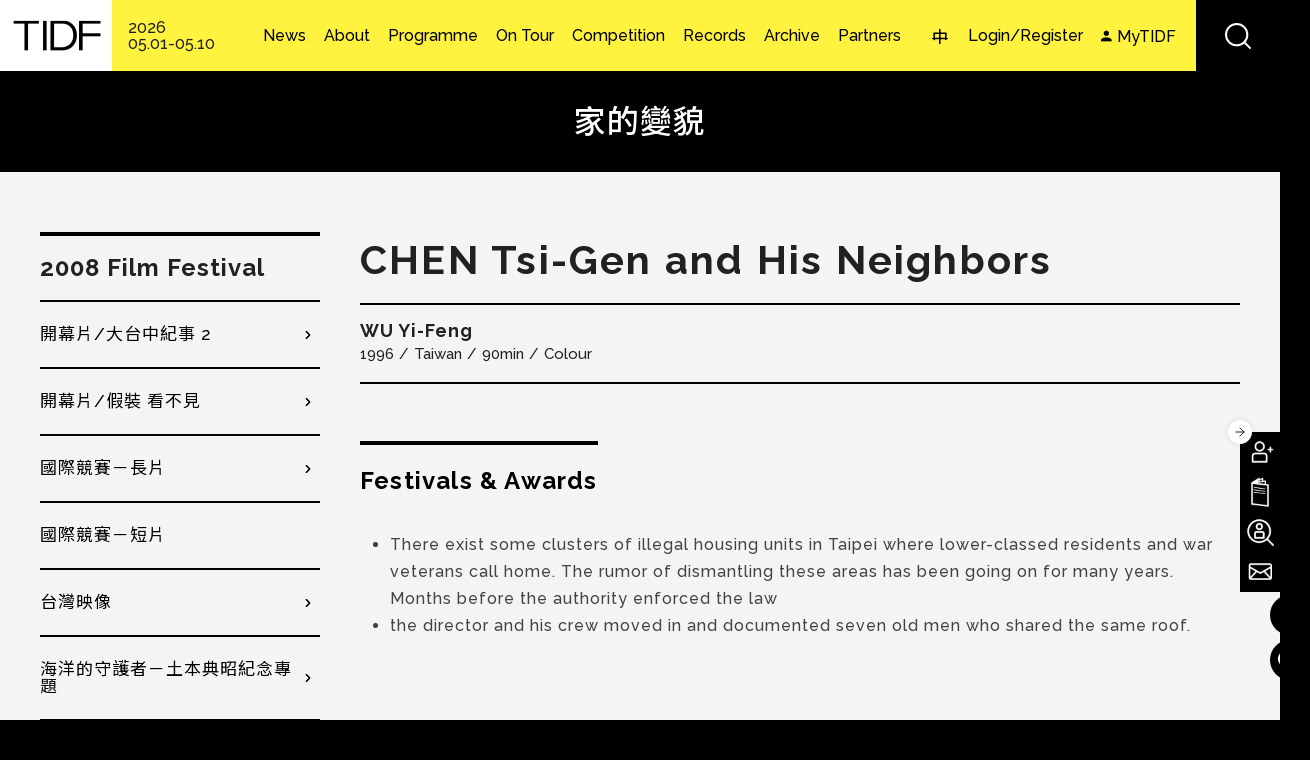

--- FILE ---
content_type: text/html; charset=utf-8
request_url: https://www.tidf.org.tw/en/films/43772
body_size: 23888
content:
<!DOCTYPE html>
<html lang="en">
<head profile="http://www.w3.org/1999/xhtml/vocab">
  <!-- Google Tag Manager -->
  <script>(function(w,d,s,l,i){w[l]=w[l]||[];w[l].push({'gtm.start':
  new Date().getTime(),event:'gtm.js'});var f=d.getElementsByTagName(s)[0],
  j=d.createElement(s),dl=l!='dataLayer'?'&l='+l:'';j.async=true;j.src=
  'https://www.googletagmanager.com/gtm.js?id='+i+dl;f.parentNode.insertBefore(j,f);
  })(window,document,'script','dataLayer','GTM-W7L7STLZ');</script>
  <!-- End Google Tag Manager -->
  <title>CHEN Tsi-Gen and His Neighbors | ​Taiwan International Documentary Festival​</title>
  <meta name="viewport" content="width=device-width, initial-scale=1.0">
  <meta name="apple-mobile-web-app-capable" content="yes">
  <meta name="HandheldFriendly" content="True">
  <meta name="apple-mobile-web-app-status-bar-style" content="black">
  <meta name="facebook-domain-verification" content="8pvfotxa5f54lvq0fd4x56n52hoilq" />
  <meta http-equiv="Content-Type" content="text/html; charset=utf-8" />
<link rel="shortcut icon" href="https://www.tidf.org.tw/sites/www.tidf.org.tw/files/favicon_0.ico" type="image/vnd.microsoft.icon" />
<meta name="generator" content="Drupal 7 (http://drupal.org)" />
<link rel="canonical" href="https://www.tidf.org.tw/en/films/43772" />
<link rel="shortlink" href="https://www.tidf.org.tw/en/node/43772" />
<meta property="og:site_name" content="​Taiwan International Documentary Festival​" />
<meta property="og:type" content="article" />
<meta property="og:url" content="https://www.tidf.org.tw/en/films/43772" />
<meta property="og:title" content="CHEN Tsi-Gen and His Neighbors" />
<meta property="og:updated_time" content="2019-09-25T13:53:56+08:00" />
<meta name="twitter:card" content="summary" />
<meta name="twitter:url" content="https://www.tidf.org.tw/en/films/43772" />
<meta name="twitter:title" content="CHEN Tsi-Gen and His Neighbors" />
<meta property="article:published_time" content="2017-09-19T11:03:09+08:00" />
<meta property="article:modified_time" content="2019-09-25T13:53:56+08:00" />
  <!-- <link rel="stylesheet" href="https://maxcdn.bootstrapcdn.com/font-awesome/4.7.0/css/font-awesome.min.css"> -->
  <style type="text/css" media="all">
@import url("https://www.tidf.org.tw/modules/system/system.base.css?t9bmhy");
@import url("https://www.tidf.org.tw/modules/system/system.menus.css?t9bmhy");
@import url("https://www.tidf.org.tw/modules/system/system.messages.css?t9bmhy");
@import url("https://www.tidf.org.tw/modules/system/system.theme.css?t9bmhy");
</style>
<style type="text/css" media="all">
@import url("https://www.tidf.org.tw/sites/www.tidf.org.tw/libraries/slick/slick/slick.css?t9bmhy");
@import url("https://www.tidf.org.tw/sites/www.tidf.org.tw/modules/contrib/jquery_update/replace/ui/themes/base/minified/jquery.ui.core.min.css?t9bmhy");
@import url("https://www.tidf.org.tw/sites/www.tidf.org.tw/modules/contrib/jquery_update/replace/ui/themes/base/minified/jquery.ui.theme.min.css?t9bmhy");
@import url("https://www.tidf.org.tw/sites/www.tidf.org.tw/modules/contrib/jquery_update/replace/ui/themes/base/minified/jquery.ui.accordion.min.css?t9bmhy");
</style>
<style type="text/css" media="all">
@import url("https://www.tidf.org.tw/sites/www.tidf.org.tw/modules/contrib/colorbox_node/colorbox_node.css?t9bmhy");
@import url("https://www.tidf.org.tw/sites/www.tidf.org.tw/modules/contrib/date/date_api/date.css?t9bmhy");
@import url("https://www.tidf.org.tw/sites/www.tidf.org.tw/modules/contrib/date/date_popup/themes/datepicker.1.7.css?t9bmhy");
@import url("https://www.tidf.org.tw/modules/field/theme/field.css?t9bmhy");
@import url("https://www.tidf.org.tw/sites/www.tidf.org.tw/modules/contrib/logintoboggan/logintoboggan.css?t9bmhy");
@import url("https://www.tidf.org.tw/modules/node/node.css?t9bmhy");
@import url("https://www.tidf.org.tw/sites/www.tidf.org.tw/modules/contrib/picture/picture_wysiwyg.css?t9bmhy");
@import url("https://www.tidf.org.tw/modules/user/user.css?t9bmhy");
@import url("https://www.tidf.org.tw/sites/www.tidf.org.tw/modules/contrib/extlink/extlink.css?t9bmhy");
@import url("https://www.tidf.org.tw/sites/www.tidf.org.tw/modules/contrib/views/css/views.css?t9bmhy");
@import url("https://www.tidf.org.tw/sites/www.tidf.org.tw/modules/contrib/ckeditor/css/ckeditor.css?t9bmhy");
</style>
<style type="text/css" media="all">
@import url("https://www.tidf.org.tw/sites/www.tidf.org.tw/libraries/slick/slick/slick-theme.css?t9bmhy");
@import url("https://www.tidf.org.tw/sites/www.tidf.org.tw/modules/contrib/slick/css/theme/slick.theme.css?t9bmhy");
@import url("https://www.tidf.org.tw/sites/www.tidf.org.tw/modules/contrib/slick/css/theme/slick.theme--default.css?t9bmhy");
@import url("https://www.tidf.org.tw/sites/www.tidf.org.tw/modules/contrib/colorbox/styles/default/colorbox_style.css?t9bmhy");
@import url("https://www.tidf.org.tw/sites/www.tidf.org.tw/modules/contrib/ctools/css/ctools.css?t9bmhy");
@import url("https://www.tidf.org.tw/profiles/neticrmp/modules/ienomore/ienomore.css?t9bmhy");
@import url("https://www.tidf.org.tw/sites/www.tidf.org.tw/files/css/menu_icons.css?t9bmhy");
@import url("https://www.tidf.org.tw/sites/www.tidf.org.tw/modules/custom/netivism_admin_better/css/admin_menu_style.css?t9bmhy");
@import url("https://www.tidf.org.tw/sites/www.tidf.org.tw/modules/custom/netivism_admin_better/css/simplemenu_style.css?t9bmhy");
@import url("https://www.tidf.org.tw/sites/www.tidf.org.tw/modules/custom/netivism_tidf/css/netivism_tidf_frontend.css?t9bmhy");
@import url("https://www.tidf.org.tw/sites/www.tidf.org.tw/modules/contrib/panels/css/panels.css?t9bmhy");
@import url("https://www.tidf.org.tw/profiles/neticrmp/modules/neticrm_preset/neticrm_preset.css?t9bmhy");
@import url("https://www.tidf.org.tw/sites/www.tidf.org.tw/modules/custom/netivism_share/vendor/font-awesome/css/font-awesome.min.css?t9bmhy");
@import url("https://www.tidf.org.tw/sites/www.tidf.org.tw/modules/custom/netivism_share/css/netivism_share.css?t9bmhy");
@import url("https://www.tidf.org.tw/sites/all/libraries/fontawesome/css/font-awesome.css?t9bmhy");
@import url("https://www.tidf.org.tw/sites/www.tidf.org.tw/modules/custom/jcarousel_03/css/jcarousel.connected-carousels.css?t9bmhy");
@import url("https://www.tidf.org.tw/sites/www.tidf.org.tw/modules/contrib/views_accordion/views-accordion.css?t9bmhy");
@import url("https://www.tidf.org.tw/modules/locale/locale.css?t9bmhy");
@import url("https://www.tidf.org.tw/sites/www.tidf.org.tw/themes/netivism/vendor/material-design-iconic-font/dist/css/material-design-iconic-font.min.css?t9bmhy");
@import url("https://www.tidf.org.tw/sites/www.tidf.org.tw/themes/netivism/vendor/hamburgers/dist/hamburgers.min.css?t9bmhy");
@import url("https://www.tidf.org.tw/sites/www.tidf.org.tw/libraries/superfish/css/superfish.css?t9bmhy");
@import url("https://www.tidf.org.tw/sites/all/modules/civicrm/css/civicrm.css?t9bmhy");
@import url("https://www.tidf.org.tw/sites/all/modules/civicrm/css/extras.css?t9bmhy");
</style>
<style type="text/css" media="all">
@import url("https://www.tidf.org.tw/sites/www.tidf.org.tw/themes/netivism/vendor/normalize-css/normalize.css?t9bmhy");
</style>
<link type="text/css" rel="stylesheet" href="https://fonts.googleapis.com/css2?family=Noto+Sans+TC:wght@400;500;700&amp;display=swap" media="all" />
<link type="text/css" rel="stylesheet" href="https://fonts.googleapis.com/css2?family=Raleway:wght@300;500;700&amp;display=swap" media="all" />
<link type="text/css" rel="stylesheet" href="https://fonts.googleapis.com/css2?family=Roboto&amp;display=swap" media="all" />
<style type="text/css" media="all">
@import url("https://www.tidf.org.tw/sites/www.tidf.org.tw/themes/netivism/css/default.css?t9bmhy");
@import url("https://www.tidf.org.tw/sites/www.tidf.org.tw/themes/netivism/css/override.css?t9bmhy");
@import url("https://www.tidf.org.tw/sites/www.tidf.org.tw/themes/netivism/css/style.css?t9bmhy");
@import url("https://www.tidf.org.tw/sites/www.tidf.org.tw/themes/netivism/css/temp/p.css?t9bmhy");
@import url("https://www.tidf.org.tw/sites/www.tidf.org.tw/themes/netivism/css/custom.css?t9bmhy");
@import url("https://www.tidf.org.tw/sites/www.tidf.org.tw/themes/netivism/css/custom-en.css?t9bmhy");
</style>
<style type="text/css" media="print">
@import url("https://www.tidf.org.tw/sites/www.tidf.org.tw/themes/netivism/css/print.css?t9bmhy");
</style>
  <!-- <link href="https://fonts.googleapis.com/earlyaccess/notosanstc.css" rel="stylesheet"> -->
  <!-- <link rel="stylesheet" type="text/css" href="/sites/www.tidf.org.tw/themes/netivism/css/override.css"> -->
  <!-- <link rel="stylesheet" type="text/css" href="/sites/www.tidf.org.tw/themes/netivism/css/style-devel.css">-->
  <!-- <link rel="stylesheet" type="text/css" href="/sites/www.tidf.org.tw/themes/netivism/css/custom.css">-->
  <script type="text/javascript" src="https://www.tidf.org.tw/sites/www.tidf.org.tw/modules/contrib/jquery_update/replace/jquery/1.7/jquery.min.js?v=1.7.1"></script>
<script type="text/javascript" src="https://www.tidf.org.tw/misc/jquery-extend-3.4.0.js?v=1.7.1"></script>
<script type="text/javascript" src="https://www.tidf.org.tw/misc/jquery-html-prefilter-3.5.0-backport.js?v=1.7.1"></script>
<script type="text/javascript" src="https://www.tidf.org.tw/misc/jquery.once.js?v=1.2"></script>
<script type="text/javascript" src="https://www.tidf.org.tw/misc/drupal.js?t9bmhy"></script>
<script type="text/javascript" src="https://www.tidf.org.tw/sites/www.tidf.org.tw/modules/contrib/jquery_update/replace/ui/ui/minified/jquery.ui.core.min.js?v=1.10.2"></script>
<script type="text/javascript" src="https://www.tidf.org.tw/sites/www.tidf.org.tw/modules/contrib/jquery_update/replace/ui/ui/minified/jquery.ui.widget.min.js?v=1.10.2"></script>
<script type="text/javascript" src="https://www.tidf.org.tw/sites/www.tidf.org.tw/libraries/slick/slick/slick.min.js?v=1.x"></script>
<script type="text/javascript" src="https://www.tidf.org.tw/sites/www.tidf.org.tw/modules/contrib/jquery_update/replace/ui/ui/minified/jquery.ui.accordion.min.js?v=1.10.2"></script>
<script type="text/javascript" src="https://www.tidf.org.tw/misc/ajax.js?v=7.98"></script>
<script type="text/javascript" src="https://www.tidf.org.tw/sites/www.tidf.org.tw/modules/contrib/jquery_update/js/jquery_update.js?v=0.0.1"></script>
<script type="text/javascript">document.createElement( "picture" );</script>
<script type="text/javascript" src="https://www.tidf.org.tw/sites/www.tidf.org.tw/modules/contrib/extlink/extlink.js?t9bmhy"></script>
<script type="text/javascript" src="https://www.tidf.org.tw/sites/www.tidf.org.tw/libraries/colorbox/jquery.colorbox-min.js?t9bmhy"></script>
<script type="text/javascript" src="https://www.tidf.org.tw/sites/www.tidf.org.tw/modules/contrib/colorbox/js/colorbox.js?t9bmhy"></script>
<script type="text/javascript" src="https://www.tidf.org.tw/sites/www.tidf.org.tw/modules/contrib/colorbox/styles/default/colorbox_style.js?t9bmhy"></script>
<script type="text/javascript" src="https://www.tidf.org.tw/sites/www.tidf.org.tw/modules/contrib/colorbox/js/colorbox_load.js?t9bmhy"></script>
<script type="text/javascript" src="https://www.tidf.org.tw/sites/www.tidf.org.tw/modules/contrib/colorbox/js/colorbox_inline.js?t9bmhy"></script>
<script type="text/javascript" src="https://www.tidf.org.tw/profiles/neticrmp/modules/ienomore/ienomore.js?t9bmhy"></script>
<script type="text/javascript" src="https://www.tidf.org.tw/sites/www.tidf.org.tw/modules/custom/netivism_tidf/js/netivism_tidf_schedule_translation.js?t9bmhy"></script>
<script type="text/javascript" src="https://www.tidf.org.tw/sites/www.tidf.org.tw/modules/custom/netivism_tidf/js/netivism_tidf_frontend.js?t9bmhy"></script>
<script type="text/javascript" src="https://www.tidf.org.tw/sites/www.tidf.org.tw/modules/custom/netivism_tidf_helper/js/netivism_tidf_helper_global_translate.js?t9bmhy"></script>
<script type="text/javascript" src="https://www.tidf.org.tw/misc/progress.js?v=7.98"></script>
<script type="text/javascript" src="https://www.tidf.org.tw/sites/www.tidf.org.tw/modules/custom/jcarousel_03/js/jquery.jcarousel.min.js?t9bmhy"></script>
<script type="text/javascript" src="https://www.tidf.org.tw/sites/www.tidf.org.tw/modules/custom/jcarousel_03/js/mix.js?t9bmhy"></script>
<script type="text/javascript" src="https://www.tidf.org.tw/sites/www.tidf.org.tw/modules/contrib/views_accordion/views-accordion.js?t9bmhy"></script>
<script type="text/javascript" src="https://www.tidf.org.tw/sites/www.tidf.org.tw/modules/contrib/slick/js/slick.load.min.js?t9bmhy"></script>
<script type="text/javascript" src="https://www.tidf.org.tw/sites/www.tidf.org.tw/modules/contrib/colorbox_node/colorbox_node.js?t9bmhy"></script>
<script type="text/javascript" src="https://www.tidf.org.tw/sites/www.tidf.org.tw/libraries/superfish/jquery.hoverIntent.minified.js?t9bmhy"></script>
<script type="text/javascript" src="https://www.tidf.org.tw/sites/www.tidf.org.tw/libraries/superfish/sfsmallscreen.js?t9bmhy"></script>
<script type="text/javascript" src="https://www.tidf.org.tw/sites/www.tidf.org.tw/libraries/superfish/supposition.js?t9bmhy"></script>
<script type="text/javascript" src="https://www.tidf.org.tw/sites/www.tidf.org.tw/libraries/superfish/superfish.js?t9bmhy"></script>
<script type="text/javascript" src="https://www.tidf.org.tw/sites/www.tidf.org.tw/libraries/superfish/supersubs.js?t9bmhy"></script>
<script type="text/javascript" src="https://www.tidf.org.tw/sites/www.tidf.org.tw/modules/contrib/superfish/superfish.js?t9bmhy"></script>
<script type="text/javascript" src="https://www.tidf.org.tw/sites/www.tidf.org.tw/themes/netivism/js/theme.js?t9bmhy"></script>
<script type="text/javascript" src="https://www.tidf.org.tw/sites/www.tidf.org.tw/themes/netivism/js/temp/custom_p.js?t9bmhy"></script>
<script type="text/javascript" src="https://www.tidf.org.tw/sites/www.tidf.org.tw/themes/netivism/js/custom.js?t9bmhy"></script>
<script type="text/javascript">jQuery.extend(Drupal.settings, {"basePath":"\/","pathPrefix":"en\/","setHasJsCookie":0,"ajaxPageState":{"theme":"netivism","theme_token":"RyPwLK5Ko1j680jJKhUrNSWeRaYQnool5T74KMJVrNk","jquery_version":"1.7","js":{"sites\/www.tidf.org.tw\/modules\/contrib\/picture\/picturefill2\/picturefill.js":1,"sites\/www.tidf.org.tw\/modules\/contrib\/picture\/picture.js":1,"https:\/\/www.tidf.org.tw\/sites\/all\/modules\/civicrm\/js\/insights.js?v62cd084":1,"sites\/www.tidf.org.tw\/modules\/contrib\/jquery_update\/replace\/jquery\/1.7\/jquery.min.js":1,"misc\/jquery-extend-3.4.0.js":1,"misc\/jquery-html-prefilter-3.5.0-backport.js":1,"misc\/jquery.once.js":1,"misc\/drupal.js":1,"sites\/www.tidf.org.tw\/modules\/contrib\/jquery_update\/replace\/ui\/ui\/minified\/jquery.ui.core.min.js":1,"sites\/www.tidf.org.tw\/modules\/contrib\/jquery_update\/replace\/ui\/ui\/minified\/jquery.ui.widget.min.js":1,"sites\/www.tidf.org.tw\/libraries\/slick\/slick\/slick.min.js":1,"sites\/www.tidf.org.tw\/modules\/contrib\/jquery_update\/replace\/ui\/ui\/minified\/jquery.ui.accordion.min.js":1,"misc\/ajax.js":1,"sites\/www.tidf.org.tw\/modules\/contrib\/jquery_update\/js\/jquery_update.js":1,"0":1,"sites\/www.tidf.org.tw\/modules\/contrib\/extlink\/extlink.js":1,"sites\/www.tidf.org.tw\/libraries\/colorbox\/jquery.colorbox-min.js":1,"sites\/www.tidf.org.tw\/modules\/contrib\/colorbox\/js\/colorbox.js":1,"sites\/www.tidf.org.tw\/modules\/contrib\/colorbox\/styles\/default\/colorbox_style.js":1,"sites\/www.tidf.org.tw\/modules\/contrib\/colorbox\/js\/colorbox_load.js":1,"sites\/www.tidf.org.tw\/modules\/contrib\/colorbox\/js\/colorbox_inline.js":1,"profiles\/neticrmp\/modules\/ienomore\/ienomore.js":1,"sites\/www.tidf.org.tw\/modules\/custom\/netivism_tidf\/js\/netivism_tidf_schedule_translation.js":1,"sites\/www.tidf.org.tw\/modules\/custom\/netivism_tidf\/js\/netivism_tidf_frontend.js":1,"sites\/www.tidf.org.tw\/modules\/custom\/netivism_tidf_helper\/js\/netivism_tidf_helper_global_translate.js":1,"misc\/progress.js":1,"sites\/www.tidf.org.tw\/modules\/custom\/jcarousel_03\/js\/jquery.jcarousel.min.js":1,"sites\/www.tidf.org.tw\/modules\/custom\/jcarousel_03\/js\/mix.js":1,"sites\/www.tidf.org.tw\/modules\/contrib\/views_accordion\/views-accordion.js":1,"sites\/www.tidf.org.tw\/modules\/contrib\/slick\/js\/slick.load.min.js":1,"sites\/www.tidf.org.tw\/modules\/contrib\/colorbox_node\/colorbox_node.js":1,"sites\/www.tidf.org.tw\/libraries\/superfish\/jquery.hoverIntent.minified.js":1,"sites\/www.tidf.org.tw\/libraries\/superfish\/sfsmallscreen.js":1,"sites\/www.tidf.org.tw\/libraries\/superfish\/supposition.js":1,"sites\/www.tidf.org.tw\/libraries\/superfish\/superfish.js":1,"sites\/www.tidf.org.tw\/libraries\/superfish\/supersubs.js":1,"sites\/www.tidf.org.tw\/modules\/contrib\/superfish\/superfish.js":1,"sites\/www.tidf.org.tw\/themes\/netivism\/js\/theme.js":1,"sites\/www.tidf.org.tw\/themes\/netivism\/js\/temp\/custom_p.js":1,"sites\/www.tidf.org.tw\/themes\/netivism\/js\/custom.js":1},"css":{"modules\/system\/system.base.css":1,"modules\/system\/system.menus.css":1,"modules\/system\/system.messages.css":1,"modules\/system\/system.theme.css":1,"sites\/www.tidf.org.tw\/libraries\/slick\/slick\/slick.css":1,"misc\/ui\/jquery.ui.core.css":1,"misc\/ui\/jquery.ui.theme.css":1,"misc\/ui\/jquery.ui.accordion.css":1,"sites\/www.tidf.org.tw\/modules\/contrib\/colorbox_node\/colorbox_node.css":1,"sites\/www.tidf.org.tw\/modules\/contrib\/date\/date_api\/date.css":1,"sites\/www.tidf.org.tw\/modules\/contrib\/date\/date_popup\/themes\/datepicker.1.7.css":1,"modules\/field\/theme\/field.css":1,"sites\/www.tidf.org.tw\/modules\/contrib\/logintoboggan\/logintoboggan.css":1,"modules\/node\/node.css":1,"sites\/www.tidf.org.tw\/modules\/contrib\/picture\/picture_wysiwyg.css":1,"modules\/user\/user.css":1,"sites\/www.tidf.org.tw\/modules\/contrib\/extlink\/extlink.css":1,"sites\/www.tidf.org.tw\/modules\/contrib\/views\/css\/views.css":1,"sites\/www.tidf.org.tw\/modules\/contrib\/ckeditor\/css\/ckeditor.css":1,"sites\/www.tidf.org.tw\/libraries\/slick\/slick\/slick-theme.css":1,"sites\/www.tidf.org.tw\/modules\/contrib\/slick\/css\/theme\/slick.theme.css":1,"sites\/www.tidf.org.tw\/modules\/contrib\/slick\/css\/theme\/slick.theme--default.css":1,"sites\/www.tidf.org.tw\/themes\/netivism\/css\/tabs.css":1,"sites\/www.tidf.org.tw\/modules\/contrib\/colorbox\/styles\/default\/colorbox_style.css":1,"sites\/www.tidf.org.tw\/modules\/contrib\/ctools\/css\/ctools.css":1,"profiles\/neticrmp\/modules\/ienomore\/ienomore.css":1,"public:\/\/css\/menu_icons.css":1,"sites\/www.tidf.org.tw\/modules\/custom\/netivism_admin_better\/css\/admin_menu_style.css":1,"sites\/www.tidf.org.tw\/modules\/custom\/netivism_admin_better\/css\/simplemenu_style.css":1,"sites\/www.tidf.org.tw\/modules\/custom\/netivism_tidf\/css\/netivism_tidf_frontend.css":1,"sites\/www.tidf.org.tw\/modules\/contrib\/panels\/css\/panels.css":1,"profiles\/neticrmp\/modules\/neticrm_preset\/neticrm_preset.css":1,"sites\/www.tidf.org.tw\/modules\/custom\/netivism_share\/vendor\/font-awesome\/css\/font-awesome.min.css":1,"sites\/www.tidf.org.tw\/modules\/custom\/netivism_share\/css\/netivism_share.css":1,"sites\/all\/libraries\/fontawesome\/css\/font-awesome.css":1,"sites\/www.tidf.org.tw\/modules\/custom\/jcarousel_03\/css\/jcarousel.connected-carousels.css":1,"sites\/www.tidf.org.tw\/modules\/contrib\/views_accordion\/views-accordion.css":1,"modules\/locale\/locale.css":1,"sites\/www.tidf.org.tw\/themes\/netivism\/vendor\/material-design-iconic-font\/dist\/css\/material-design-iconic-font.min.css":1,"sites\/www.tidf.org.tw\/themes\/netivism\/vendor\/hamburgers\/dist\/hamburgers.min.css":1,"sites\/www.tidf.org.tw\/libraries\/superfish\/css\/superfish.css":1,"sites\/all\/modules\/civicrm\/css\/civicrm.css":1,"sites\/all\/modules\/civicrm\/css\/extras.css":1,"sites\/www.tidf.org.tw\/themes\/netivism\/vendor\/normalize-css\/normalize.css":1,"https:\/\/fonts.googleapis.com\/css2?family=Noto+Sans+TC:wght@400;500;700\u0026display=swap":1,"https:\/\/fonts.googleapis.com\/css2?family=Raleway:wght@300;500;700\u0026display=swap":1,"https:\/\/fonts.googleapis.com\/css2?family=Roboto\u0026display=swap":1,"sites\/www.tidf.org.tw\/themes\/netivism\/css\/default.css":1,"sites\/www.tidf.org.tw\/themes\/netivism\/css\/override.css":1,"sites\/www.tidf.org.tw\/themes\/netivism\/css\/style.css":1,"sites\/www.tidf.org.tw\/themes\/netivism\/css\/temp\/p.css":1,"sites\/www.tidf.org.tw\/themes\/netivism\/css\/custom.css":1,"sites\/www.tidf.org.tw\/themes\/netivism\/css\/custom-en.css":1,"sites\/www.tidf.org.tw\/themes\/netivism\/css\/print.css":1}},"colorbox":{"opacity":"0.85","current":"{current} of {total}","previous":"\u00ab Prev","next":"Next \u00bb","close":"Close","maxWidth":"98%","maxHeight":"98%","fixed":true,"mobiledetect":true,"mobiledevicewidth":"480px"},"netivism_tidf":{"language":"en","schedule_translation":{"QA\u5834":"Q\u0026A","\u661f\u706b":"Spark","-1287\uff08\u4f4e\u6d88\u5165\u5834\uff09":"-1287 (min. charge applies)","\u9727":"fog","\u6e56\u7554\u7684\u7dec\u7538\u592b\u4eba":"Lady of the Lake","\u89aa\u5bc6\u5bb6\u5ead":"The Close Family","\u601d\u5ff5\u5bb6\u5c4b\uff08\u4f4e\u6d88\u5165\u5834\uff09":"CASA (min. charge applies)","\u5c71\u4e0a\u7684\u5c0f\u5973\u5b50\u8209\u91cd\u968a":"The Weight of Life","\u5c71\u9748\uff08\u4f4e\u6d88\u5165\u5834\uff09":"Mountain Spirits (min. charge applies)","\u9ed1\uff08\u4f4e\u6d88\u5165\u5834\uff09":"Black (min. charge applies)","\u4e0d\u80fd\u6233\u7684\u79d8\u5bc62\uff1a\u570b\u5bb6\u6a5f\u5668\uff08\u4f4e\u6d88\u5165\u5834\uff09":"Unveil the Truth II\uff1aState Apparatus (min. charge applies)","\u6d41\u6d6a\u7684\u72d7\uff08\u4f4e\u6d88\u5165\u5834\uff09":"Stray Dog (min. charge applies)","\u4e00\u500b\u5973\u85dd\u8853\u5bb6\u4e4b\u6b7b":"Death of A Female Artist","68\u96fb\u5f71\u9928":"68 Cinema","\u5496\u5561\u6642\u5149":"Doc Caf\u00e9","\u5c0f\u5ba2\u5ef3":"The Foyer","\u83ef\u5c71A1":"SPOT Huashan A1","\u83ef\u5c71A1\u5ef3":"SPOT Huashan A1","\u83ef\u5c71A2":"SPOT Huashan A2","\u83ef\u5c71A2\u5ef3":"SPOT Huashan A2","\u65b0\u5149\u4e00\u5ef3":"Shin Kong Cinemas 1","\u65b0\u5149\u4e8c\u5ef3":"Shin Kong Cinemas 2","\u65b0\u5149\u4e09\u5ef3":"Shin Kong Cinemas 3","\u5e9c\u4e2d15":"Fuzhong 15","\u65b0\u5317\u5e02\u5e9c\u4e2d15":"New Taipei City Fuzhong 15","\u570b\u5bb6\u96fb\u5f71\u4e2d\u5fc34F\u96fb\u5f71\u6559\u5ba4":"Taiwan Film Institute 4F","\u570b\u7acb\u53f0\u7063\u7f8e\u8853\u9928\u6f14\u8b1b\u5ef3":"NTMOFA Auditorium","\u74e6\u9760\u5927\u6232\u9662":"Doc Outdoors","\u7cfb\u5217\u6d3b\u52d5":"Events","\u5178\u85cf\u5496\u5561":"Artco de Caf\u00e9","\u7d19\u8857\u5496\u5561":"Paper St. Coffee","FabCafe":"FabCafe","\u96e2\u7dda\u5496\u5561":"Offline Caf\u00e9","\u6155\u54f2\u5496\u5561":"Caf\u00e9 Philo","\u593e\u8173\u62d6\u7684\u5bb6":"Flip Flop Hostel","\u6843\u5712\u5149\u5f71\u96fb\u5f71\u9928":"Taoyuan Arts Cinema","\u6843\u5712\u5149\u5f71\u6587\u5316\u9928":"Taoyuan Arts Cinema \u2161","\u6210\u529f\u5927\u5b78\u53f0\u7063\u6587\u5b78\u7cfb\u53f0\u6587\u8b1b\u5802\uff08\u529b\u884c\u6821\u5340\uff09":"Lecture Hall of Department of Taiwan Literature, National Cheng Kung University (Li-Hsing Campus)","\u570b\u7acb\u81fa\u7063\u6587\u5b78\u9928\u6f14\u8b1b\u5ef3":"Auditorium of National Museum of Taiwan Literature","\u53f0\u4e2d\u570b\u7acb\u53f0\u7063\u7f8e\u8853\u9928":"Taichung NTMoFA","\u53f0\u4e2d\u6771\u6d77\u66f8\u82d1":"Taichung Thus Book","\u53f0\u4e2d\u9ed8\u5951\u5496\u5561":"Match Caf\u00e9","\u53f0\u4e2d@Studio\u6587\u5275\u4e2d\u5fc3":"Taichung @Studio","\u53f0\u4e2d\u4f54\u7a7a\u9593":"Taichung Artqpie","\u53f0\u4e2d\u5927\u58a9\u6587\u5316\u4e2d\u5fc3":"Taichung City Dadun Cultural Center","\u53f0\u4e2d\u6c99\u9e7f\u96fb\u5f71\u85dd\u8853\u9928\uff08\u6c99\u9e7f\u6df1\u6ce2\u5206\u9928\uff09":"Shalu Film Odeum","\u53f0\u4e2d\u5927\u5bb6\u66f8\u623f":"DaoDin Bookstore","\u53f0\u4e2d\u5c6f\u5340\u85dd\u6587\u4e2d\u5fc3":"Taichung City Tun District Art Center","\u53f0\u4e2d\u6e2f\u5340\u85dd\u8853\u4e2d\u5fc3":"Taichung City Seaport Art Center","\u53f0\u4e2d\u846b\u8606\u58a9\u6587\u5316\u4e2d\u5fc3":"Taichung City Huludun Cultural Center","\u53f0\u4e2d\u60f3\u60f3\u4eba\u6587\u7a7a\u9593":"Thinkers\u0027 Corner","\u82b1\u84ee\u79c0\u6cf0\u5f71\u57ce":"Hualien Showtime Cinemas","\u82b1\u84ee\u749e\u77f3\u5496\u5561\u9928":"Hualien Jade Cafe","\u82b1\u84ee\u6642\u51491939":"Hualien Timelight 1939","\u5b9c\u862d\u65b0\u6708\u8c6a\u83ef\u5f71\u57ce":"Yilan LUNA DIGITAL Cinemax","\u5b9c\u862d\u677e\u5712\u5c0f\u5c4b":"Yilan Cypress Cabin","\u5b9c\u862d\u6df1\u6e9d\u6751\u4e09\u5b98\u5bae":"Yilan San-guan Temple","\u5b9c\u862d\u53cb\u5584\u751f\u6d3b\u5c0f\u8216":"Yilan Friendly Life Shop","\u53f0\u5357\u5168\u7f8e\u6232\u9662":"Tainan Chuang Mei Theater","\u53f0\u5357\u653f\u5927\u66f8\u57ce":"Tainan Cheng Da Book Store","\u53f0\u5357\u5c4e\u6e9d\u5898\u5ba2\u5ef3":"Tainan S\u00e1i-Kau-K\u00een Kheh Thian","\u53f0\u5357\u7d55\u5c0d\u7a7a\u9593":"Tainan Absolute Space","\u53f0\u5357 Masa Loft":"Tainan Masa Loft","\u53f0\u5357\u7210\u934b\u5496\u5561":"Tainan Luguo Caf\u00e9","\u65b0\u7af9\u5e02\u5f71\u50cf\u535a\u7269\u9928":"Hsinchu City Image Museum","\u65b0\u7af9\u674e\u5b85":"Hsinchu Otaku Lee Cafe+SHOP","\u65b0\u7af9\u65b0\u74e6\u5c4b\u5ba2\u5bb6\u6587\u5316\u4fdd\u5b58\u5340":"Hsinchu New Tile House Hakka Culture District","\u65b0\u7af9\u767e\u5206\u4e4b\u4e8c\u5496\u5561":"Hsinchu 2\/100 Caf\u00e9","\u65b0\u7af9\u58a8\u5496\u5561":"Hsinchu Ink Coffee","\u96f2\u6797\u79d1\u6280\u5927\u5b78\u5716\u66f8\u9928":"YunTech Library","\u8aa0\u54c1\u66f8\u5e97\u864e\u5c3e\u5e97":"Eslite Huwei Store","\u864e\u5c3e\u539d\u6c99\u9f8d":"Huwei Salon","\u5c0f\u79e7\u81ea\u7136\u8fb2\u5834@\u6c34\u96f2\u6797":"Sauniyau\u2019s Farm","\u6597\u516d\u96f2\u4e2d\u8857\u751f\u6d3b\u805a\u843d":"Yunzhong Street Life Style Village","\u9ea5\u4ed4\u7c1d\u7368\u7acb\u66f8\u5e97":"Mailiao Bookstore","\u897f\u87ba\u6771\u5e02\u5834":"Siluo The East Market","\u864e\u5c3e\u539d\u6c99\u9f8d\u30fb\u84cb\u4e9e\u57fa\u5730":"Huwei Salon-Gaia Space","\u9ad8\u96c4 in89 \u99c1\u4e8c\u96fb\u5f71\u9662":"Kaohsiung in89 Pier-2 Cinema","\u9ad8\u96c4\u4e09\u9918\u66f8\u5e97":"Kaohsiung TaKaoBooks","\u9ad8\u96c4\u8def\u4eba\u5496\u5561":"Kaohsiung RUH CAF\u00c9","\u9ad8\u96c4\u6709\u3002\u5496\u5561":"Kaohsiung rRuyo Caf\u00e9","\u9ad8\u96c4\u7766\u5de5\u5834":"Kaohsiung Mars Cube","\u9ad8\u96c4 MLD\u5f71\u57ce\uff08\u53f0\u92c1\uff09":"MLD Cinema","\u9ad8\u96c4\u5e02\u96fb\u5f71\u9928":"Kaohsiung Film Archive","\u9ad8\u96c4 In Our Time":"Kaohsiung In Our Time","\u6e05\u83ef\u5927\u5b78\u5408\u52e4\u6f14\u85dd\u5ef3":"Zy Xel Auditorium NTHU","\u5f70\u5316\u7e23\u7acb\u5716\u66f8\u9928\u6f14\u8b1b\u5ef3":"Auditorium, Changhua County Library","\u820a\u91d1\u5c71\u5be6\u9a57\u96fb\u5f71\u9662":"San Francisco Cinematheque","\u9999\u6e2f\u6d78\u6703\u5927\u5b78\u96fb\u5f71\u5b78\u9662CVA104":"CVA104 Communication and Visual Arts Building, HKBU","\u96f2\u6797\u79d1\u6280\u5927\u5b78\u5716\u66f8\u99288FAL808\u8996\u807d\u5ba4":"YunTech Library AL808","\u53f0\u6771\u79c0\u6cf0\u5f71\u57ce":"Showtime Cinemas Taitung","\u6f8e\u6e56\u98a8\u5411\u7a7a\u9593":"Art Studio","\u5609\u7fa9\u5cf6\u547c\u518a\u5e97":"To-hoo Tsheh-ti\u00e0m","\u5f88\u591a\u6c34":"Much Water","\u83ef\u9e97\u7684\u6e2c\u8a66":"Amazinh Test","\u4e2d\u5c7173\u5f71\u8996\u85dd\u6587\u7a7a\u9593":"TCZS73","TEST01\u5834\u6b21\u540d\u7a31":"TEST01NAME","\u8b1b\u8005A, \u8b1b\u8005B, \u8b1b\u8005C":"speakerA, speakerB, speakerC","\u4e3b\u6301\u4eba1, \u4e3b\u6301\u4eba2":"host1, host2","\u6620\u5f8cQ\u0026A\u77ed\u7247":"Q\u0026A Video","\u6620\u524d\u5c0e\u8b80":"Introduction","\u6620\u524d\u958b\u5834":"Introduction","\u6620\u5f8c\u5ea7\u8ac7":"Q\u0026A","\u5927\u5e2b\u8b1b\u5802":"Master Class","\u6620\u524d\u5c0e\u8b80+\u6620\u5f8cQ\u0026A\u77ed\u7247":"Introduction + Q\u0026A Video","\u9078\u7247\u5b50\u96e3\uff08\u9078\u7247\u6307\u5357\uff09":"What\u0027s in the Programme?","\u73fe\u5834\u96fb\u5f71\uff1a\u300a\u7d05\u8336\u6642\u5149\u2014\u2014\u901a\u7167\u5149\u300b+\u300a\u865b\u821f\u8a18\u300b":"Live Cinema","\u7d00\u9304\u5287\u5834\uff1a\u5be6\u9a57067":"Documentary Theatre - Experiment 067","\u7d00\u9304\u5287\u5834\uff1a\u95b1\u8b80\u75c5\u6bd2\u6f14\u51fa":"Documentary Theatre - Reading Virus","\u518d\u63a2\uff1a\u7b2c\u4e00\u6ce2\u539f\u4f4f\u6c11\u65cf\u96fb\u5f71\u73fe\u8c61\uff081994-2000\uff09\u7684\u53ef\u80fd":"Indigenous with a Capital \u0027I\u0027: Indigenous Documentaries from 1994 to 2000","\u8de8\u57df\u8207\u8f49\u5411\uff1a\u7d00\u9304\u7247 X \u7576\u4ee3\u85dd\u8853":"Crossover and New Pathways: Documentary \u0026 Contemporary Art","\u8a18\u61b6\u8207\u8a18\u9304\uff1a\u904b\u52d5\u4e2d\u7684\u9999\u6e2f\u7d00\u9304\u7247":"To Remember and Resist: Hong Kong Documentary and\/in the Movement","\u7a7a\u7e3d\u81fa\u7063\u7576\u4ee3\u6587\u5316\u5be6\u9a57\u5834 102\u5171\u4eab\u5427":"C-LAB R102 Coworking Space","\u7a7a\u7e3d\u81fa\u7063\u7576\u4ee3\u6587\u5316\u5be6\u9a57\u5834 102\u5171\u4eab\u5427 \/ \u9078\u7247\u5b50\u96e3\uff08\u9078\u7247\u6307\u5357\uff09":"C-LAB R102 Coworking Space \/ What\u0027s in the Programme?","\u7a7a\u7e3d\u81fa\u7063\u7576\u4ee3\u6587\u5316\u5be6\u9a57\u5834 101\u6392\u7df4\u5427":"C-LAB R101 Rehearsal Room","\u6642\u5149\u53f0\u7063#1":"Reel Taiwan#1","\u6642\u5149\u53f0\u7063#2":"Reel Taiwan#2","\u6642\u5149\u53f0\u7063#3":"Reel Taiwan#3","\u53f0\u7063\u5207\u7247#1":"Taiwan Spectrum#1","\u53f0\u7063\u5207\u7247#2":"Taiwan Spectrum#2","\u53f0\u7063\u5207\u7247#3":"Taiwan Spectrum#3","\u53f0\u7063\u5207\u7247#4":"Taiwan Spectrum#4","\u53f0\u7063\u5207\u7247#5":"Taiwan Spectrum#5","\u53f0\u7063\u5207\u7247#6":"Taiwan Spectrum#6","\u53f0\u7063\u5207\u7247#7":"Taiwan Spectrum#7","\u6490\u9999\u6e2f#1":"Stand With Hong Kong#1","\u6490\u9999\u6e2f#2":"Stand With Hong Kong#2","\u6490\u9999\u6e2f#3":"Stand With Hong Kong#3","\u7a7a\u9593\u77ed\u7247\u96c6#1":"Documemory#1","\u7a7a\u9593\u77ed\u7247\u96c6#2":"Documemory#2","\u7a7a\u9593\u77ed\u7247\u96c6#3":"Documemory#3","\u6bd4\u7d00\u9304\u7247\u9084\u964c\u751f#1":"Stranger than Documentary#1","\u6bd4\u7d00\u9304\u7247\u9084\u964c\u751f#2":"Stranger than Documentary#2","Hello\u8cfc\u7968":"EN Hello ticket (test)","\u5feb\u4f86\u8cb7\u7968":"Buy ticket (test)","\u8a18\u9304X\u8a18\u61b6#1":"Documemory#1","\u8a18\u9304X\u8a18\u61b6#2":"Documemory#2","\u8a18\u9304X\u8a18\u61b6#3":"Documemory#3","\u5a01\u5ec9\uff0e\u80af\u7279\u91cc\u5947\u77ed\u7247\u96c6#1\uff1a\u7d20\u63cf\u6295\u5f71":"William KENTRIDGE\u0027s Films#1: Drawings for Projection","\u5a01\u5ec9\uff0e\u80af\u7279\u91cc\u5947\u77ed\u7247\u96c6#2":"William KENTRIDGE\u0027s Films#2","\u83f2\u5f8b\u8cd3\u77ed\u8f2f#1\uff1a\u904a\u8a18\u8207\u79fb\u52d5\u8a18\u61b6":"Philippine Shorts#1: Travelogue and Moving Memory","\u83f2\u5f8b\u8cd3\u77ed\u8f2f#2\uff1a\u7f85\u514b\u65af\u674e\u65e9\u671f\u4f5c\u54c1":"Philippine Shorts#2: Roxlee\u0027s Early Films","\u83f2\u5f8b\u8cd3\u77ed\u8f2f#3\uff1a\u96fb\u5f71\u5de5\u4f5c\u8005\u798f\u5229\u57fa\u91d1\u6703 Mowelfund\uff0880s-90s\uff09\u8207\u53d4\u53d4\u963f\u59e8\u96fb\u5f71\u793e\uff0810s-20s\uff09":"Philippine Shorts#3: Mowelfund (80s-90s) + Tito \u0026 Tita (10s-20s)","\u6bd4\u7d00\u9304\u7247\u9084\u964c\u751f#3":"Stranger than Documentary#3","\u5f9e\u6c5d\u6d6e\u6ce2\u703e\uff1a\u53f0\u7063\u5973\u6027\u5be6\u9a57\u96fb\u5f71\u5207\u7247":"Ebbs of Mothers, Flows of Daughters","\u83ef\u5c71\u5149\u9ede\u4e00\u5ef3":"SPOT Huashan A1","\u83ef\u5c71\u5149\u9ede\u4e8c\u5ef3":"SPOT Huashan A2","\u4eac\u7ad9\u5a01\u79c0\u4e5d\u5ef3":"Vie Show Taipei Qsquare Cinema 9","\u4eac\u7ad9\u5a01\u79c0\u5341\u5ef3":"Vie Show Taipei Qsquare Cinema 10","\u570b\u5bb6\u5f71\u8996\u807d\u4e2d\u5fc3\u5927\u5f71\u683c":"TFAI Cinema A","\u570b\u5bb6\u5f71\u8996\u807d\u4e2d\u5fc3\u5c0f\u5f71\u683c":"TFAI Cinema B","\u81fa\u7063\u7576\u4ee3\u6587\u5316\u5be6\u9a57\u5834 102\u5171\u4eab\u5427":"C-LAB R102 Coworking Space","\u8cfc\u7968\u53bb":"Get Tickets","\u82b1\u84ee\u9435\u9053\u96fb\u5f71\u9662":"Hualien Railway Cinema","\u7d00\u9304\u7247\u804a\u804a\u5427":"DOC Talk","\u9078\u7247\u6307\u5357":"Programme Guide","\u6236\u5916\u653e\u6620":"Outdoor Screening","\u5f71\u50cf\u8b80\u66f8\u6703":"DOC Reading","\u9078\u7247\u6307\u5357\uff20\u5f70\u5316":"Programme Guide@Changhua","\u8c6a\u6240\u5728":"Hao Atelier","\u7626\u5b50\u5496\u5561":"Skinny Cafe (Lukang)","\u767d\u8272\u65b9\u584a\u5de5\u4f5c\u5ba4":"White Cube Cafe \u0026 Studio","\u5317\u5c07\u4e03":"A Silent Gaze","\u70ba\u4ec0\u9ebc\u5f69\u8679\u7684\u4e2d\u9593\u662f\u9ec3\u8272":"Why Is Yellow the Middle of the Rainbow?","\u90a6\u5854\u980c\u6b4c":"Bontoc Eulogy","\u4e09\u5206\u9418\u2014\u2014\u8d85\u5c55\u958b":"Three Minutes - A Lengthening","\u5922\u9192\u54c8\u74e6\u90a3":"Epicentro","\u8e0a\u5b50":"Odoriko","\u91d1\u9580\u7559\u5ff5":"Remember Me","\u5931\u4eba\u62db\u5f85\u6240":"The Lostman Guesthouse","\u5f70\u5316\u6176\u5b89\u5bae\u5edf\u57d5":"Changhua Qing\u0027an Temple Court","\u5433\u6021\u4f36\uff0f\u5f71\u8996\u807d\u4e2d\u5fc3\u7d00\u9304\u7247\u7d44\u5c08\u54e1":"Zoey WU, TIDF\/ Dept. of Documentary, TFAI","\u694a\u5b50\u6684\uff0f\u5f71\u8996\u807d\u4e2d\u5fc3\u7d00\u9304\u7247\u7d44\u5c08\u54e1":"Jessie YANG, TIDF\/ Dept. of Documentary, TFAI","\u9673\u71d5\u5983\uff0f\u9e7f\u6e2f\u56dd\u4ed4\u5718\u968a\u6210\u54e1":"Yenfei CHEN, member of The Kids from Lukang","\u738b\u54c1\u9a4a\uff08\u66fc\u840d\uff09\uff0f\u7b56\u5c55\u4eba\u3001\u7406\u8ad6\u5de5\u4f5c\u8005":"WANG Pin-hua, curator","\u90b1\u660e\u61b2\uff0f\u65c5\u5eab\u5f70\u5316\u5275\u8fa6\u4eba":"Sam CHIU, founder of LUKO Changhua Travel Library","\u5468\u5bec\u67d4\uff0f\u8eab\u9ad4\u5275\u4f5c\u8005":"CHOU Kuan-jou, theater performer","\u5c4f\u6771\u7e3d\u57165F":"Pingtung County Library 5F","\u5c4f\u6771\u7e3d\u57163F":"Pingtung County Library 3F","\u6c38\u52dd5\u865f":"Yong Sheng No.5","\u7e6b\u3002\u672c\u5c4b":"Akauwbooks","\u5c0f\u967d\u3002\u65e5\u683d\u66f8\u5c4b":"Word Planter Bookstore","\u662f\u4f60\u55ce":"Avoiding Vision","\u5f8c\u73fe\u4ee3\u97d3\u570b":"Post Modern Korea","\u4e8c\u25cb\u4e8c\u25cb\u5e74\u7684\u4e00\u5834\u96e8":"Rain in 2020","\u6587\u660e\u7e6a\u8a9e + K\u7684\u623f\u9593\u2014\u2014\u95dc\u65bc\u4e16\u754c\u7684\u5275\u9020\u8207\u6bc0\u6ec5":"Apiyemiyek\u00ee? + K\u2019s Room \u2013 The Creation and Destruction of the World","\u570b\u5bb6\u5f71\u8996\u807d\u4e2d\u5fc3\u591a\u529f\u80fd\u5ba4":"TFAI Multifunction Room","\u2605\u6b32\u89c0\u8cde\u96fb\u5f71\u8005\u9808\u8cfc\u7968\u5165\u5834\uff0c\u5ea7\u8ac7\u5c07\u8996\u73fe\u5834\u60c5\u6cc1\u5b89\u6392\u5019\u88dc\u5165\u5834\uff0c\u984d\u6eff\u70ba\u6b62\u3002":"Please purchase tickets for the screening. If seats are still available after the screening, there will be a queue for admission to the Extended Q\u0026A.","\u2605\u6b64\u5ea7\u8ac7\u70ba\u300a\u4eba\u985e\u4e16\uff0c\u5b64\u5bc2\u4e16\u300b\u6620\u5f8c\u6d3b\u52d5\uff0c\u6b32\u89c0\u8cde\u96fb\u5f71\u8005\u9808\u8cfc\u7968\u5165\u5834\uff0c\u5ea7\u8ac7\u5c07\u8996\u73fe\u5834\u60c5\u6cc1\u5b89\u6392\u5019\u88dc\u5165\u5834\uff0c\u984d\u6eff\u70ba\u6b62\u3002":"The talk is a post-screening event of Notes from Eremocene. Please purchase tickets for the screening. If seats are still available after the screening, there will be a queue for admission to the talk.","\u203b\u90e8\u5206\u6f14\u51fa\u542b\u9583\u5149\u8207\u5de8\u5927\u8072\u97ff\u6548\u679c\uff0c\u8acb\u659f\u914c\u5165\u5834":"\u203b The performance may contain strobe and loud sound effects. Audience discretion is advised.","\u2605 \u672c\u5834\u67098mm\u30019.5mm\u300116mm\u7279\u5225\u653e\u6620":"Including 8mm, 9.5mm and 16mm film projection","\u81fa\u7063\u7576\u4ee3\u6587\u5316\u5be6\u9a57\u5834 \u806f\u5408\u9910\u5ef3\u5c55\u6f14\u7a7a\u9593\u4e00\u6a13":"C-LAB Art Space I, 1F","\u73fe\u5834\u96fb\u5f71":"Live Cinema","\u9ed8\u7247\u653e\u6620":"Silent Film Screening","\u81ea\u7531\u5165\u5834\uff0c\u975e\u82f1\u8a9e\u767c\u97f3\u4e14\u7121\u82f1\u5b57\u5e55":"Free Entry, Non-English language film without English subtitles","\u5ef6\u4f38\u5ea7\u8ac7":"Extended Q\u0026A","\u5c0e\u6f14\u5ea7\u8ac7":"Director\u0027s Talk","\u6620\u5f8c\u5ea7\u8ac7\u3001\u25b2\u975e\u82f1\u8a9e\u767c\u97f3\u4e14\u7121\u82f1\u5b57\u5e55":"Q\u0026A, \u25b2Non-English language film without English subtitles"}},"civicrm":{"resourceBase":"https:\/\/www.tidf.org.tw\/sites\/all\/modules\/civicrm\/"},"slick":{"accessibility":true,"adaptiveHeight":false,"autoplay":false,"autoplaySpeed":3000,"pauseOnHover":true,"pauseOnDotsHover":false,"arrows":true,"centerMode":false,"centerPadding":"50px","dots":false,"dotsClass":"slick-dots","draggable":true,"fade":false,"focusOnSelect":false,"infinite":true,"initialSlide":0,"lazyLoad":"ondemand","mousewheel":false,"randomize":false,"rtl":false,"rows":1,"slidesPerRow":1,"slide":"","slidesToShow":1,"slidesToScroll":1,"speed":500,"swipe":true,"swipeToSlide":false,"edgeFriction":0.35,"touchMove":true,"touchThreshold":5,"useCSS":true,"cssEase":"ease","useTransform":true,"easing":"linear","variableWidth":false,"vertical":false,"verticalSwiping":false,"waitForAnimate":true},"views_accordion":{"views-accordion-node_films_2021-block_4":{"collapsible":1,"rowstartopen":false,"animated":false,"duration":300,"autoheight":0,"event":"click","fillspace":0,"navigation":0,"clearstyle":0,"grouping":0,"display":"block_4","viewname":"node_films_2021","usegroupheader":0,"header":".views-accordion-header","newoptions":false}},"extlink":{"extTarget":"_blank","extClass":0,"extLabel":"(link is external)","extImgClass":0,"extSubdomains":1,"extExclude":"","extInclude":"","extCssExclude":"","extCssExplicit":"","extAlert":0,"extAlertText":"This link will take you to an external web site.","mailtoClass":0,"mailtoLabel":"(link sends e-mail)"},"superfish":{"2":{"id":"2","sf":{"animation":{"opacity":"show"},"speed":"\u0027fast\u0027","autoArrows":true,"dropShadows":true,"disableHI":false},"plugins":{"smallscreen":{"mode":"window_width","addSelected":false,"menuClasses":false,"hyperlinkClasses":false,"title":"\u4e3b\u9078\u55ae\uff082021\uff09"},"supposition":true,"bgiframe":false,"supersubs":{"minWidth":"12","maxWidth":"27","extraWidth":1}}}},"theme_netivism_settings":{"netivism_mobile_nav_mode":"overlay_full","netivism_mobile_nav_menus":{"menu-main-menu-2021":"menu-main-menu-2021"},"language":"en"}});</script>
</head>
<!--[if lt IE 7 ]><body class="ie6 html not-front not-logged-in with-sidebar-first page-node page-node- page-node-43772 node-type-films is-admin-better simplemenu-theme-dark i18n-en with-sidebar one-sidebar section-films"><![endif]-->
<!--[if IE 7 ]><body class="ie7 html not-front not-logged-in with-sidebar-first page-node page-node- page-node-43772 node-type-films is-admin-better simplemenu-theme-dark i18n-en with-sidebar one-sidebar section-films"><![endif]-->
<!--[if IE 8 ]><body class="ie8 html not-front not-logged-in with-sidebar-first page-node page-node- page-node-43772 node-type-films is-admin-better simplemenu-theme-dark i18n-en with-sidebar one-sidebar section-films"><![endif]-->
<!--[if IE 9 ]><body class="ie9 html not-front not-logged-in with-sidebar-first page-node page-node- page-node-43772 node-type-films is-admin-better simplemenu-theme-dark i18n-en with-sidebar one-sidebar section-films"><![endif]-->
<!--[if (gt IE 9)|!(IE)]><!--><body class="html not-front not-logged-in with-sidebar-first page-node page-node- page-node-43772 node-type-films is-admin-better simplemenu-theme-dark i18n-en with-sidebar one-sidebar section-films" ><!--<![endif]-->
  <!-- Google Tag Manager (noscript) -->
  <noscript><iframe src="https://www.googletagmanager.com/ns.html?id=GTM-W7L7STLZ"
  height="0" width="0" style="display:none;visibility:hidden"></iframe></noscript>
  <!-- End Google Tag Manager (noscript) -->
  <p id="skip-link">
    <a class="element-invisible element-focusable" href="#navigation">Jump to Navigation</a>
    <a class="element-invisible element-focusable" href="#main-content">Jump to Main content</a>
  </p>
    <div id="page" class="page sub-section-43772">
      <header id="header" class="header">
      <div class="header-inner limiter">
  
      <div class="logo-title">
                  <a class="logo" href="/en" title="Home" rel="home"><img src="https://www.tidf.org.tw/sites/www.tidf.org.tw/files/logo-tidf-dark2x.png" alt="Home" /></a>
        
        <div class="name-and-slogan">
                      <div class="site-name">
              <a href="/en" title="Home" rel="home">​Taiwan International Documentary Festival​</a>
            </div>
                            </div> <!-- .name-and-slogan -->
      </div> <!-- .logo-title -->

              <div id="navbar" class="navbar">
                      <div class="film-festival-date">2026<br />
05.01-05.10</div>
          
                        <div class="region region-header">
    <div id="block-locale-language" class="block block-locale block-odd clearfix">
  <div class="block-inner">

            		
		<div class="block-content" >
      <ul class="language-switcher-locale-url"><li class="zh-hant first"><span class="language-link locale-untranslated" xml:lang="zh-hant">中</span></li>
<li class="en last active"><a href="/en/films/43772" class="language-link active" xml:lang="en">EN</a></li>
</ul>		</div>

  </div> <!-- /block-inner -->
</div> <!-- /block -->
<div id="block-menu_block-5" class="block block-menu-block block-even clearfix">
  <div class="block-inner">

            		
		<div class="block-content" >
      <div class="menu-block-wrapper menu-block-5 menu-name-menu-assist-menu parent-mlid-0 menu-level-1">
  <ul class="menu"><li class="first leaf menu-mlid-10634 login/register mid-10634"><a href="/en/user/login">Login/Register</a></li>
<li class="last leaf menu-mlid-2582 mytidf mid-2582"><a href="/en/user">MyTIDF</a></li>
</ul></div>
		</div>

  </div> <!-- /block-inner -->
</div> <!-- /block -->
<div id="block-block-16" class="block block-block block-odd clearfix">
  <div class="block-inner">

            		
		<div class="block-content" >
      
<form action="/en/search" method="get" id="block-search-views-exposed-form-search-2021-page-1" accept-charset="UTF-8">
  <div>
    <div class="views-exposed-form">
      <div class="views-exposed-widgets clearfix">
        <div id="block-search-edit-search-api-views-fulltext-wrapper"
          class="views-exposed-widget views-widget-filter-search_api_views_fulltext">
          <div class="views-widget">
            <div class="form-item form-type-textfield form-item-search-api-views-fulltext">
              <input type="text" id="block-search-edit-search-api-views-fulltext" name="search_api_views_fulltext" value=""
                size="30" maxlength="128" class="form-text" placeholder="Please enter keywords">
            </div>
          </div>
        </div>
        <div class="views-exposed-widget views-submit-button">
          <input type="submit" id="block-search-edit-submit-search-2021" name="" value="Search" class="form-submit">
        </div>
      </div>
    </div>
  </div>
</form>		</div>

  </div> <!-- /block-inner -->
</div> <!-- /block -->
  </div>
          
                      <nav id="navigation" class="navigation">
              <div class="navigation-inner limiter">
                  <div class="region region-navigation">
    <div id="block-superfish-2" class="block block-superfish block-odd clearfix">
  <div class="block-inner">

            		
		<div class="block-content" >
      <ul id="superfish-2" class="menu sf-menu sf-menu-main-menu-2021 sf-horizontal sf-style-none sf-total-items-8 sf-parent-items-4 sf-single-items-4"><li id="menu-604695-2" class="first odd sf-item-1 sf-depth-1 sf-no-children"><a href="/en/news" class="sf-depth-1">News</a></li><li id="menu-603571-2" class="middle even sf-item-2 sf-depth-1 sf-total-children-7 sf-parent-children-0 sf-single-children-7 menuparent"><a href="/en/page/32016" class="sf-depth-1 menuparent">About</a><ul><li id="menu-604171-2" class="first odd sf-item-1 sf-depth-2 sf-no-children"><a href="/en/page/32016" class="sf-depth-2">About TIDF</a></li><li id="menu-604172-2" class="middle even sf-item-2 sf-depth-2 sf-no-children"><a href="/en/page/906" class="sf-depth-2">Ticket Info</a></li><li id="menu-604173-2" class="middle odd sf-item-3 sf-depth-2 sf-no-children"><a href="/en/page/32018" class="sf-depth-2">Venues</a></li><li id="menu-663980-2" class="middle even sf-item-4 sf-depth-2 sf-no-children"><a href="https://www.tidf.org.tw/en/page/133870" class="sf-depth-2">DOC U Volunteer Plan</a></li><li id="menu-604174-2" class="middle odd sf-item-5 sf-depth-2 sf-no-children"><a href="/en/page/32010" class="sf-depth-2">Taiwan Docs</a></li><li id="menu-604175-2" class="middle even sf-item-6 sf-depth-2 sf-no-children"><a href="/en/page/32151" class="sf-depth-2">TIDF Staff</a></li><li id="menu-604176-2" class="last odd sf-item-7 sf-depth-2 sf-no-children"><a href="/en/contact" class="sf-depth-2">Contact Us</a></li></ul></li><li id="menu-604696-2" class="middle odd sf-item-3 sf-depth-1 sf-total-children-11 sf-parent-children-0 sf-single-children-11 menuparent"><a href="/en/shows" class="sf-depth-1 menuparent">Programme</a><ul><li id="menu-604697-2" class="first odd sf-item-1 sf-depth-2 sf-no-children"><a href="/en/shows/schedule" class="sf-depth-2">Schedule</a></li><li id="menu-640980-2" class="middle even sf-item-2 sf-depth-2 sf-no-children"><a href="https://www.tidf.org.tw/en/category/shows2024/5977" class="sf-depth-2">TIDF Award-winning Films</a></li><li id="menu-605481-2" class="middle odd sf-item-3 sf-depth-2 sf-no-children"><a href="https://www.tidf.org.tw/en/category/shows2024/5850" class="sf-depth-2">Appropriate Appropriation: Archive and More</a></li><li id="menu-677276-2" class="middle even sf-item-4 sf-depth-2 sf-no-children"><a href="/en/category/shows2024/5981" class="sf-depth-2">Double Angles from Slovakia | Peter KEREKES &amp; Viera ČÁKANYOVÁ</a></li><li id="menu-605483-2" class="middle odd sf-item-5 sf-depth-2 sf-no-children"><a href="https://www.tidf.org.tw/en/category/shows2024/5852" class="sf-depth-2">Focus Programme | Metaphor of the Times: The Reality Named Myanmar</a></li><li id="menu-605486-2" class="middle even sf-item-6 sf-depth-2 sf-no-children"><a href="https://www.tidf.org.tw/en/category/shows2024/5855" class="sf-depth-2">Reel Taiwan: Floating Islands</a></li><li id="menu-640981-2" class="middle odd sf-item-7 sf-depth-2 sf-no-children"><a href="https://www.tidf.org.tw/en/category/shows2024/5978" class="sf-depth-2">TIDF Selection</a></li><li id="menu-678806-2" class="middle even sf-item-8 sf-depth-2 sf-no-children"><a href="/en/category/shows2024/5995" class="sf-depth-2">Exclusive Programme in Kaohsiung｜ODA Kaori</a></li><li id="menu-679544-2" class="middle odd sf-item-9 sf-depth-2 sf-no-children"><a href="/en/category/shows2024/6019" class="sf-depth-2">Exclusive Programme in Tainan｜Lamin Oo</a></li><li id="menu-679790-2" class="middle even sf-item-10 sf-depth-2 sf-no-children"><a href="/en/category/shows2024/6020" class="sf-depth-2">Exclusive Programme in Taichung｜Revisiting Filmmaker in Focus: Volker KOEPP</a></li><li id="menu-680639-2" class="last odd sf-item-11 sf-depth-2 sf-no-children"><a href="/en/category/shows2024/6026" class="sf-depth-2">Exclusive Programme in Hsinchu｜Filmmaker in Focus: Hsiao Mei-ling</a></li></ul></li><li id="menu-604694-2" class="middle even sf-item-4 sf-depth-1 sf-no-children"><a href="/en/events" class="sf-depth-1">On Tour</a></li><li id="menu-603573-2" class="middle odd sf-item-5 sf-depth-1 sf-total-children-4 sf-parent-children-0 sf-single-children-4 menuparent"><a href="/en/page/131835" class="sf-depth-1 menuparent">Competition</a><ul><li id="menu-604195-2" class="first odd sf-item-1 sf-depth-2 sf-no-children"><a href="/en/page/1896" class="sf-depth-2">Entry Guidelines</a></li><li id="menu-646118-2" class="middle even sf-item-2 sf-depth-2 sf-no-children"><a href="/en/competition/competition-shortlist" class="sf-depth-2">Competition Shortlist</a></li><li id="menu-646120-2" class="middle odd sf-item-3 sf-depth-2 sf-no-children"><a href="https://www.tidf.org.tw/en/competition/awardees" class="sf-depth-2">Awardees</a></li><li id="menu-605494-2" class="last even sf-item-4 sf-depth-2 sf-no-children"><a href="https://www.tidf.org.tw/en/competition/jury" class="sf-depth-2">Jury</a></li></ul></li><li id="menu-604693-2" class="middle even sf-item-6 sf-depth-1 sf-no-children"><a href="/en/report_and_articles" class="sf-depth-1">Records</a></li><li id="menu-604690-2" class="middle odd sf-item-7 sf-depth-1 sf-total-children-2 sf-parent-children-0 sf-single-children-2 menuparent"><a href="/en/festival-data" class="sf-depth-1 menuparent">Archive</a><ul><li id="menu-604691-2" class="first odd sf-item-1 sf-depth-2 sf-no-children"><a href="/en/film-database" class="sf-depth-2">Database</a></li><li id="menu-604692-2" class="last even sf-item-2 sf-depth-2 sf-no-children"><a href="/en/festival-data" class="sf-depth-2">Data Download</a></li></ul></li><li id="menu-604689-2" class="last even sf-item-8 sf-depth-1 sf-no-children"><a href="/en/sponsors-and-cooperation-units" class="sf-depth-1">Partners</a></li></ul>		</div>

  </div> <!-- /block-inner -->
</div> <!-- /block -->
  </div>
              </div>
            </nav> <!-- .navigation -->
                  </div> <!-- .navbar -->
      
        </div> <!-- .header-inner -->
    </header> <!-- .header -->
  
  
  
  <main id="main" class="main">
    <div class="main-inner limiter">
              <div id="main-top" class="main-top fsw">
          <h2 class="element-invisible">You are here</h2><div class="breadcrumb"><a href="/en">Home</a> / <a href="/en/category/shows/5125">2008</a> / <a href="/en/category/shows/5189">家的變貌</a> / CHEN Tsi-Gen and His Neighbors</div>
                                <h1 class="page-title">CHEN Tsi-Gen and His Neighbors</h1>
                    
                  </div> <!-- .main-top -->
      
      <div id="main-content" class="main-content">
        <div id="content" class="content">
          <div class="content-inner">
                          <div id="content-header" class="content-header">
                
                
                
                
                
                              </div> <!-- .content-header -->
            
            <div id="content-main" class="content-main">
              
              <div id="content-main-middle" class="content-main-middle">
                  <div class="region region-content">
    <div id="block-views-node_films_2021-block_2" class="block block-views block-odd clearfix">
  <div class="block-inner">

            		
		<div class="block-content" >
      <div class="view view-node-films-2021 view-id-node_films_2021 view-display-id-block_2 node-films-info node-list entity-list view-dom-id-39be733feafd1b6000c469d13b32816b">
  <div class="view-inner">
        
  
  
      <div class="view-content">
        <div class="views-row views-row-1 views-row-odd views-row-first views-row-last entity-row">
    <div class="views-row-inner entity-row-inner">
        
          <div class="film-info">
<div class="film-title-wrapper"><h2 class="film-title-zh">CHEN Tsi-Gen and His Neighbors</h2><h3 class="film-title-en">CHEN Tsi-Gen and His Neighbors</h3></div>
<div class="film-meta">
<div class="film-meta-group-1 film-meta-group">
<div class="director-name-wrapper"><span class="director-name-ch">吳乙峰</span><span class="director-name-en">WU Yi-Feng</span></div>
<div class="film-other"><div class="film-year film-other-item"><span class="film-year-start">1996</span></div><div class="film-country film-other-item"><ul class="items-list"><li>Taiwan</li></ul></div><div class="film-time film-other-item">90min</div><div class="film-color film-other-item">Colour</div></div>
</div>
<div class="film-meta-group-2 film-meta-group">
<div class="film-property"></div>
</div>
</div>
</div>      </div>
  </div>
    </div>
  
  
  
  
  
    </div>
</div>		</div>

  </div> <!-- /block-inner -->
</div> <!-- /block -->
<div id="block-views-node_films_2021-block_6" class="block block-views block-even clearfix">
  <div class="block-inner">

            		
		<div class="block-content" >
      <div class="view view-node-films-2021 view-id-node_films_2021 view-display-id-block_6 films-gallery-carousel-main carousel-sync-main carousel-lib-slick carousel-container node-list entity-list view-dom-id-1eb989601e0b5d3793d6a6039577a6fd">
  <div class="view-inner">
        
  
  
      <div class="view-content">
            <div class="slick slick--view--node-films-2021 slick--view--node-films-2021--block-6 slick--less slick--skin--default slick--optionset--node-films-photo-main-2021 unslick" id="slick-views-node-films-2021-1">
  
          <div class="slick__slide slide slide--0">                              
      
      </div>    
  </div>
      </div>
  
  
  
  
  
    </div>
</div>		</div>

  </div> <!-- /block-inner -->
</div> <!-- /block -->
<div id="block-views-node_films_2021-block_7" class="block block-views block-odd clearfix">
  <div class="block-inner">

            		
		<div class="block-content" >
      <div class="view view-node-films-2021 view-id-node_films_2021 view-display-id-block_7 films-gallery-carousel-nav carousel-sync-nav carousel-lib-slick carousel-container node-list entity-list view-dom-id-7b6dd8edaf58334fb9d35e01bd8b64ed">
  <div class="view-inner">
        
  
  
      <div class="view-content">
            <div class="slick slick--view--node-films-2021 slick--view--node-films-2021--block-7 slick--less slick--skin--default slick--optionset--node-films-photo-nav-2021 unslick" id="slick-views-node-films-2021-2">
  
          <div class="slick__slide slide slide--0">                              
      
      </div>    
  </div>
      </div>
  
  
  
  
  
    </div>
</div>		</div>

  </div> <!-- /block-inner -->
</div> <!-- /block -->
<div id="block-system-main" class="block block-system block-even clearfix">
  <div class="block-inner">

            		
		<div class="block-content" >
      <div id="node-43772" class="node node-films node-odd">
  <div class="node-inner">
          <div class="node-header">
                  <h2 class="node-title">
                        CHEN Tsi-Gen and His Neighbors                      </h2>
        
              </div> <!-- .node-header -->
        <div class="node-content">
      <div class="field field-name-field-award-record-v2 field-type-text field-label-above">
      <div class="field-label">Festivals &amp; Awards</div>
    <div class="field-items">
          <div class="field-item even">There exist some clusters of illegal housing units in Taipei where lower-classed residents and war veterans call home. The rumor of dismantling these areas has been going on for many years. Months before the authority enforced the law</div>
          <div class="field-item odd">the director and his crew moved in and documented seven old men who shared the same roof.</div>
      </div>
</div>
    </div> <!-- .node-content -->

      </div> <!-- .node-inner -->
</div> <!-- .node-->

		</div>

  </div> <!-- /block-inner -->
</div> <!-- /block -->
<div id="block-views-node_films_2021-block_4" class="block block-views block-odd clearfix">
  <div class="block-inner">

              <h2 class="block-title">Shown in...</h2>
        		
		<div class="block-content" >
      <div class="view view-node-films-2021 view-id-node_films_2021 view-display-id-block_4 films-collection accordion-list node-list entity-list view-dom-id-38b2c492fb91a286d9f987471486d0c4">
        
  
  
      <div class="view-content">
        <div class="views-row views-row-1 views-row-odd views-row-first views-row-last">
      </div>
    </div>
  
  
  
  
  
  
</div>		</div>

  </div> <!-- /block-inner -->
</div> <!-- /block -->
<div id="block-menu_block-27" class="block block-menu-block block-even clearfix">
  <div class="block-inner">

            		
		<div class="block-content" >
      <div class="menu-block-wrapper menu-block-27 menu-name-menu-contextual-menu-2021 parent-mlid-0 menu-level-1">
  <ul class="menu"><li class="first leaf menu-mlid-603578 become-a-member mid-603578"><a href="/en/user/register" title="Register for a membership" class="menu_icon menu-601313 menu-603578">Become A Member</a></li>
<li class="leaf menu-mlid-604741 download-tidf-brochure mid-604741"><a href="https://tidf.pse.is/2022TIDF" class="menu_icon menu-604741">Download TIDF Brochure</a></li>
<li class="leaf menu-mlid-603580 become-a-volunteer mid-603580"><a href="/en/node/31714" title="Become A Volunteer" class="menu_icon menu-601310 menu-603580">Become A Volunteer</a></li>
<li class="last leaf menu-mlid-603581 subscribe-to-newsletter mid-603581"><a href="/en/civicrm/mailing/subscribe" title="e-Newsletter" class="menu_icon menu-601287 menu-603581">Subscribe to Newsletter</a></li>
</ul></div>
		</div>

  </div> <!-- /block-inner -->
</div> <!-- /block -->
<div id="block-netivism_share-share" class="block block-netivism-share block-odd clearfix">
  <div class="block-inner">

            		
		<div class="block-content" >
      <div class="netivism-share">
  <ul class="social-items">
    <li class="social-media-facebook social-item">
      <a class="social-link" onclick="window.open('https://www.facebook.com/sharer.php?u=https://www.tidf.org.tw/en/films/43772','Facebook','width=600,height=300,left='+(screen.availWidth/2-300)+',top='+(screen.availHeight/2-150)+''); return false;" href="https://www.facebook.com/sharer.php?u=https://www.tidf.org.tw/en/films/43772">分享到 Facebook</a>
    </li>
    <li class="social-media-twitter social-item">
      <a class="social-link" onclick="window.open('https://twitter.com/share?url=https://www.tidf.org.tw/en/films/43772&amp;text=CHEN Tsi-Gen and His Neighbors','Twitter share','width=600,height=300,left='+(screen.availWidth/2-300)+',top='+(screen.availHeight/2-150)+''); return false;" href="https://twitter.com/share?url=https://www.tidf.org.tw/en/films/43772&amp;text=CHEN Tsi-Gen and His Neighbors">分享到 Twitter</a>
    </li>
    <li class="social-media-line social-item">
      <a class="social-link" href="https://line.me/R/msg/text/?CHEN Tsi-Gen and His Neighbors%0D%0Ahttps://www.tidf.org.tw/en/films/43772">分享到 Line</a>
    </li>
  </ul>
</div>		</div>

  </div> <!-- /block-inner -->
</div> <!-- /block -->
  </div>
              </div> <!-- .content-main-middle -->

                          </div> <!-- .content-main -->

                      </div> <!-- .content-inner -->
        </div> <!-- .content -->

                  <div id="sidebar-first" class="sidebar-first sidebar">
            <div class="sidebar-first-inner">
              
                              <div id="sidebar-first-content" class="sidebar-first-content">
                    <div class="region region-sidebar-first">
    <div id="block-menu_block-19" class="block block-menu-block block-odd clearfix">
  <div class="block-inner">

              <h2 class="block-title">2008</h2>
        		
		<div class="block-content" >
      <div class="menu-block-wrapper menu-block-19 menu-name-menu-field-category-shows-2008 parent-mlid-0 menu-level-1">
  <ul class="menu"><li class="first expanded menu-mlid-228591 開幕片/大台中紀事-2 mid-228591"><a href="/en/category/shows2008/5384">開幕片/大台中紀事 2</a><ul class="menu"><li class="first leaf menu-mlid-479883 fading mid-479883"><a href="/en/films/43694">Fading</a></li>
<li class="leaf menu-mlid-479536 ink-dance mid-479536"><a href="/en/films/43691">Ink Dance</a></li>
<li class="leaf menu-mlid-479552 love-and-hope-in-the-city mid-479552"><a href="/en/films/43692">Love and Hope in the City</a></li>
<li class="leaf menu-mlid-680685 love-and-hope-in-the-city mid-680685"><a href="/en/films/135389">Love and Hope in the City</a></li>
<li class="leaf menu-mlid-479888 singing-in-taichung mid-479888"><a href="/en/films/43695">Singing in Taichung</a></li>
<li class="last leaf menu-mlid-479576 the-wheelchair mid-479576"><a href="/en/films/43693">The Wheelchair</a></li>
</ul></li>
<li class="expanded menu-mlid-228593 開幕片/假裝-看不見 mid-228593"><a href="/en/category/shows2008/5385">開幕片/假裝 看不見</a><ul class="menu"><li class="first last leaf menu-mlid-481269 invisibles mid-481269"><a href="/en/films/43697">Invisibles</a></li>
</ul></li>
<li class="expanded menu-mlid-228595 國際競賽－長片 mid-228595"><a href="/en/category/shows2008/5387">國際競賽－長片</a><ul class="menu"><li class="first leaf menu-mlid-484773 all-white-in-barking mid-484773"><a href="/en/films/43698">All White in Barking</a></li>
<li class="leaf menu-mlid-484779 between-heaven-and-earth mid-484779"><a href="/en/films/43700">Between Heaven and Earth</a></li>
<li class="leaf menu-mlid-484783 end-of-the-rainbow mid-484783"><a href="/en/films/43701">End of the Rainbow</a></li>
<li class="last leaf menu-mlid-484776 the-beetle mid-484776"><a href="/en/films/43699">The Beetle</a></li>
</ul></li>
<li class="collapsed menu-mlid-228594 國際競賽－短片 mid-228594"><a href="/en/category/shows2008/5386">國際競賽－短片</a></li>
<li class="expanded menu-mlid-228596 台灣映像 mid-228596"><a href="/en/category/shows2008/5388">台灣映像</a><ul class="menu"><li class="first leaf menu-mlid-391182 baseball-boys mid-391182"><a href="/en/films/43729">Baseball Boys</a></li>
<li class="leaf menu-mlid-391185 city-of-memories mid-391185"><a href="/en/films/43730">City of Memories</a></li>
<li class="leaf menu-mlid-391188 el-salvador-journal mid-391188"><a href="/en/films/43731">El Salvador Journal</a></li>
<li class="leaf menu-mlid-391191 formosa-dream,-disrupted mid-391191"><a href="/en/films/43732">Formosa Dream, Disrupted</a></li>
<li class="leaf menu-mlid-391194 hard-good-life-ii mid-391194"><a href="/en/films/43733">Hard Good Life II</a></li>
<li class="leaf menu-mlid-391133 heat-sun mid-391133"><a href="/en/films/43702">Heat Sun</a></li>
<li class="leaf menu-mlid-391161 if-i-have-to-die-1000-times---the-story-of-taiwanese-left-wing mid-391161"><a href="/en/films/43716">If I Have to Die 1000 Times - The Story of Taiwanese Left-Wing</a></li>
<li class="leaf menu-mlid-391197 knockout mid-391197"><a href="/en/films/43734">Knockout</a></li>
<li class="leaf menu-mlid-391200 let&#039;s-fall-in-love mid-391200"><a href="/en/films/43735">Let&#039;s Fall in Love</a></li>
<li class="leaf menu-mlid-391206 my-ocean mid-391206"><a href="/en/films/43737">My Ocean</a></li>
<li class="leaf menu-mlid-391212 stars mid-391212"><a href="/en/films/43739">STARS</a></li>
<li class="leaf menu-mlid-391215 teen-patron mid-391215"><a href="/en/films/43749">Teen Patron</a></li>
<li class="leaf menu-mlid-391203 the-man-who-plants-trees mid-391203"><a href="/en/films/43736">The Man Who Plants Trees</a></li>
<li class="leaf menu-mlid-391209 the-secret-in-the-satchel mid-391209"><a href="/en/films/43738">The Secret in the Satchel</a></li>
<li class="leaf menu-mlid-391153 the-unreachable-love mid-391153"><a href="/en/films/43712">The Unreachable Love</a></li>
<li class="last leaf menu-mlid-391218 they-are-flying mid-391218"><a href="/en/films/43750">They Are Flying</a></li>
</ul></li>
<li class="expanded menu-mlid-228597 海洋的守護者－土本典昭紀念專題 mid-228597"><a href="/en/category/shows2008/5389">海洋的守護者－土本典昭紀念專題</a><ul class="menu"><li class="first leaf menu-mlid-391221 an-engineer&#039;s-assistant mid-391221"><a href="/en/films/43752">An Engineer&#039;s Assistant</a></li>
<li class="leaf menu-mlid-391233 cinema-is-about-documenting-lives mid-391233"><a href="/en/films/43757">Cinema is About Documenting Lives</a></li>
<li class="leaf menu-mlid-391227 minamata:-the-victims-and-their-world mid-391227"><a href="/en/films/43754">Minamata: The Victims and Their World</a></li>
<li class="leaf menu-mlid-391224 on-the-road---a-document-- mid-391224"><a href="/en/films/43753">On the Road - A Document -</a></li>
<li class="last leaf menu-mlid-391230 the-sea-and-the-moons mid-391230"><a href="/en/films/43755">The Sea and the Moons</a></li>
</ul></li>
<li class="expanded menu-mlid-228598 在全球的浪潮下 mid-228598"><a href="/en/category/shows2008/5390">在全球的浪潮下</a><ul class="menu"><li class="first leaf menu-mlid-391236 id-50-meters mid-391236"><a href="/en/films/43758">350 Meters</a></li>
<li class="leaf menu-mlid-391242 devil-hides-in-doubt mid-391242"><a href="/en/films/43760">Devil Hides in Doubt</a></li>
<li class="leaf menu-mlid-484784 end-of-the-rainbow mid-484784"><a href="/en/films/43701">End of the Rainbow</a></li>
<li class="leaf menu-mlid-391239 the-description-of-bankruptcy mid-391239"><a href="/en/films/43759">The Description of Bankruptcy</a></li>
<li class="leaf menu-mlid-391137 the-infinite-border mid-391137"><a href="/en/films/43703">The Infinite Border</a></li>
<li class="leaf menu-mlid-391245 the-jo-lernout-case mid-391245"><a href="/en/films/43762">The Jo Lernout Case</a></li>
<li class="leaf menu-mlid-391248 the-rising-city mid-391248"><a href="/en/films/43763">The Rising City</a></li>
<li class="leaf menu-mlid-662121 traders&#039;-dreams mid-662121"><a href="/en/films/43764">Traders&#039; Dreams</a></li>
<li class="leaf menu-mlid-391179 waiting-for-europe mid-391179"><a href="/en/films/43728">Waiting for Europe</a></li>
<li class="last leaf menu-mlid-391254 wall-to-wall:-from-berlin-to-ceuta mid-391254"><a href="/en/films/43766">Wall to Wall: From Berlin to Ceuta</a></li>
</ul></li>
<li class="expanded active-trail menu-mlid-228599 家的變貌 mid-228599"><a href="/en/category/shows2008/5391" class="active-trail">家的變貌</a><ul class="menu"><li class="first leaf active-trail active menu-mlid-391269 chen-tsi-gen-and-his-neighbors mid-391269"><a href="/en/films/43772" class="active-trail active">CHEN Tsi-Gen and His Neighbors</a></li>
<li class="leaf menu-mlid-391260 family-photos-+-in-the-park-of-my-neighborhood mid-391260"><a href="/en/films/43768">Family Photos + In the Park of My Neighborhood</a></li>
<li class="leaf menu-mlid-391284 from-taipei mid-391284"><a href="/en/films/43781">From Taipei</a></li>
<li class="leaf menu-mlid-391278 hard-good-life-i mid-391278"><a href="/en/films/43778">Hard Good Life I</a></li>
<li class="leaf menu-mlid-391263 life-continued mid-391263"><a href="/en/films/43770">Life Continued</a></li>
<li class="leaf menu-mlid-391257 man-with-camera:-people mid-391257"><a href="/en/films/43767">Man with Camera: People</a></li>
<li class="leaf menu-mlid-391281 my-imported-wife mid-391281"><a href="/en/films/43779">My Imported Wife</a></li>
<li class="leaf menu-mlid-391266 my-newborn-baby mid-391266"><a href="/en/films/43771">My Newborn Baby</a></li>
<li class="leaf menu-mlid-391272 passing-through-my-mother-in-law&#039;s-village mid-391272"><a href="/en/films/43773">Passing Through My Mother-in-law&#039;s Village</a></li>
<li class="leaf menu-mlid-391287 somewhere-over-the-cloud mid-391287"><a href="/en/films/43782">Somewhere over the Cloud</a></li>
<li class="leaf menu-mlid-391290 vegetable-diary mid-391290"><a href="/en/films/43784">Vegetable Diary</a></li>
<li class="last leaf menu-mlid-391275 where-is-my-home mid-391275"><a href="/en/films/43774">Where Is My Home</a></li>
</ul></li>
<li class="expanded menu-mlid-228600 歐洲紀錄片聯盟 mid-228600"><a href="/en/category/shows2008/5392">歐洲紀錄片聯盟</a><ul class="menu"><li class="first leaf menu-mlid-391293 citizen-havel mid-391293"><a href="/en/films/43785">Citizen Havel</a></li>
<li class="leaf menu-mlid-391296 comeback mid-391296"><a href="/en/films/43786">Comeback</a></li>
<li class="leaf menu-mlid-391299 everything-is-relative mid-391299"><a href="/en/films/43787">Everything Is Relative</a></li>
<li class="leaf menu-mlid-391302 existence mid-391302"><a href="/en/films/43788">Existence</a></li>
<li class="last leaf menu-mlid-391305 the-mother mid-391305"><a href="/en/films/43789">The Mother</a></li>
</ul></li>
<li class="expanded menu-mlid-228601 and-亞洲紀錄片連線 mid-228601"><a href="/en/category/shows2008/5393">AND-亞洲紀錄片連線</a><ul class="menu"><li class="first leaf menu-mlid-391318 a-dream-in-empty-city mid-391318"><a href="/en/films/43795">A Dream in Empty City</a></li>
<li class="leaf menu-mlid-391308 big-girl-little-girl-and-a-guy-in-between-episode2 mid-391308"><a href="/en/films/43791">Big Girl Little Girl and a Guy in Between-episode2</a></li>
<li class="leaf menu-mlid-391314 daughter-of-chorolque mid-391314"><a href="/en/films/43794">Daughter of Chorolque</a></li>
<li class="leaf menu-mlid-391322 hope-dies-last-in-war mid-391322"><a href="/en/films/43796">Hope Dies Last in War</a></li>
<li class="leaf menu-mlid-391325 invisible-city mid-391325"><a href="/en/films/43797">Invisible City</a></li>
<li class="leaf menu-mlid-391328 mental mid-391328"><a href="/en/films/43811">Mental</a></li>
<li class="leaf menu-mlid-391311 the-convert mid-391311"><a href="/en/films/43793">The Convert</a></li>
<li class="leaf menu-mlid-391339 the-old-fool-who-moved-the-mountains mid-391339"><a href="/en/films/43814">The Old Fool Who Moved the Mountains</a></li>
<li class="leaf menu-mlid-391332 utopia mid-391332"><a href="/en/films/43812">Utopia</a></li>
<li class="last leaf menu-mlid-391336 yasukuni mid-391336"><a href="/en/films/43813">Yasukuni</a></li>
</ul></li>
<li class="expanded menu-mlid-228602 邊境人生 mid-228602"><a href="/en/category/shows2008/5394">邊境人生</a><ul class="menu"><li class="first leaf menu-mlid-391342 the-children-of-golzow-(1)---ju?rgen-and-petra mid-391342"><a href="/en/films/43815">The Children of Golzow (1) - Ju?rgen and Petra</a></li>
<li class="leaf menu-mlid-391345 the-children-of-golzow-(2)-–-christian-and-ilona mid-391345"><a href="/en/films/43816">The Children of Golzow (2) – Christian and Ilona</a></li>
<li class="leaf menu-mlid-391348 the-children-of-golzow-(3)---winfried-1966-2005 mid-391348"><a href="/en/films/43817">The Children of Golzow (3) - Winfried 1966-2005</a></li>
<li class="leaf menu-mlid-391351 the-children-of-golzow-(4)---elke,-karin-and-marlies mid-391351"><a href="/en/films/43818">The Children of Golzow (4) - Elke, Karin and Marlies</a></li>
<li class="leaf menu-mlid-391354 the-children-of-golzow-(5)---gudrun-and-father mid-391354"><a href="/en/films/43819">The Children of Golzow (5) - Gudrun and Father</a></li>
<li class="last leaf menu-mlid-391357 the-children-of-golzow-(6)---bernhard-and-eckhard mid-391357"><a href="/en/films/43820">The Children of Golzow (6) - Bernhard and Eckhard</a></li>
</ul></li>
<li class="expanded menu-mlid-228603 硬地中國 mid-228603"><a href="/en/category/shows2008/5395">硬地中國</a><ul class="menu"><li class="first leaf menu-mlid-391319 a-dream-in-empty-city mid-391319"><a href="/en/films/43795">A Dream in Empty City</a></li>
<li class="leaf menu-mlid-391360 crime-&amp;-punishment mid-391360"><a href="/en/films/43821">Crime &amp; Punishment</a></li>
<li class="leaf menu-mlid-391363 survival-song mid-391363"><a href="/en/films/43822">Survival Song</a></li>
<li class="leaf menu-mlid-391366 using mid-391366"><a href="/en/films/43823">Using</a></li>
<li class="leaf menu-mlid-391333 utopia mid-391333"><a href="/en/films/43812">Utopia</a></li>
<li class="last leaf menu-mlid-391369 xiao-jia-going-home mid-391369"><a href="/en/films/43824">Xiao Jia Going Home</a></li>
</ul></li>
<li class="last expanded menu-mlid-228604 特別放映 mid-228604"><a href="/en/category/shows2008/5396">特別放映</a><ul class="menu"><li class="first leaf menu-mlid-391372 attitude mid-391372"><a href="/en/films/43825">Attitude</a></li>
<li class="last leaf menu-mlid-391375 born-without mid-391375"><a href="/en/films/44039">Born Without</a></li>
</ul></li>
</ul></div>
		</div>

  </div> <!-- /block-inner -->
</div> <!-- /block -->
  </div>
                </div> <!-- .sidebar-first-content -->
              
                          </div>
          </div> <!-- /#sidebar-first -->
        
              </div> <!-- .main-content -->

          </div> <!-- .main-inner -->
  </main> <!-- .main -->

  
  
  <footer id="footer" class="footer">
    <div class="footer-inner limiter">
                <div class="region region-footer">
    <div id="block-views-global_2021-block_2" class="block block-views block-odd clearfix">
  <div class="block-inner">

            		
		<div class="block-content" >
      <div class="view view-global-2021 view-id-global_2021 view-display-id-block_2 node-list entity-list view-dom-id-14c722a0900a9885f2341f8ac14c8cf5">
  <div class="view-inner">
        
  
  
      <div class="view-content">
        <div class="views-row views-row-1 views-row-odd views-row-first views-row-last entity-row">
    <div class="views-row-inner entity-row-inner">
        
          <a class="footer-logo"><img alt="" height="110" src="https://www.tidf.org.tw/sites/www.tidf.org.tw/files/logo-m2x.png" width="252" /></a>
      </div>
  </div>
    </div>
  
  
  
  
  
    </div>
</div>		</div>

  </div> <!-- /block-inner -->
</div> <!-- /block -->
<div id="block-menu_block-28" class="block block-menu-block block-even clearfix">
  <div class="block-inner">

            		
		<div class="block-content" >
      <div class="menu-block-wrapper menu-block-28 menu-name-menu-footer-menu-2021 parent-mlid-0 menu-level-1">
  <ul class="menu"><li class="first leaf menu-mlid-603583 e-newsletter mid-603583"><a href="/en/civicrm/mailing/subscribe" title="e-Newsletter">e-Newsletter</a></li>
<li class="leaf menu-mlid-603584 privacy-policy mid-603584"><a href="/en/node/18881" title="Privacy Policy">Privacy Policy</a></li>
<li class="last leaf menu-mlid-603585 become-a-volunteer mid-603585"><a href="/en/node/31714" title="Become a volunteer">Become a volunteer</a></li>
</ul></div>
		</div>

  </div> <!-- /block-inner -->
</div> <!-- /block -->
<div id="block-menu_block-6" class="block block-menu-block block-odd clearfix">
  <div class="block-inner">

            		
		<div class="block-content" >
      <div class="menu-block-wrapper menu-block-6 menu-name-menu-social-menu parent-mlid-0 menu-level-1">
  <ul class="menu"><li class="first leaf menu-mlid-2591 facebook mid-2591"><a href="https://www.facebook.com/TIDF.info" title="Facebook" class="social-media-facebook social-link img-link facebook">Facebook</a></li>
<li class="leaf menu-mlid-6040 twitter mid-6040"><a href="https://twitter.com/TIDF_TW" title="Twitter" class="social-media-twitter social-link img-link twitter">Twitter</a></li>
<li class="leaf menu-mlid-2560 youtube mid-2560"><a href="https://www.youtube.com/channel/UCiM5jz61_lQMhCPz_zN03Og" title="Youtube" class="social-media-youtube social-link img-link youtube">Youtube</a></li>
<li class="last leaf menu-mlid-191422 instagram mid-191422"><a href="https://www.instagram.com/tidf.tw/" title="Instagram" class="social-media-instagram social-link img-link instagram">Instagram</a></li>
</ul></div>
		</div>

  </div> <!-- /block-inner -->
</div> <!-- /block -->
<div id="block-views-global_2021-block_1" class="block block-views block-even clearfix">
  <div class="block-inner">

            		
		<div class="block-content" >
      <div class="view view-global-2021 view-id-global_2021 view-display-id-block_1 node-list entity-list view-dom-id-25c3555171b15468deded102439ff8ae">
  <div class="view-inner">
        
  
  
      <div class="view-content">
        <div class="views-row views-row-1 views-row-odd views-row-first views-row-last entity-row">
    <div class="views-row-inner entity-row-inner">
        
          <div class="footer-copyright">
<div class="footer-copyright-ch">國家電影及視聽文化中心 版權所有</div>
<div class="footer-copyright-en">Copyright © 2021 Taiwan Film and Audiovisual Institute</div>
</div>      </div>
  </div>
    </div>
  
  
  
  
  
    </div>
</div>		</div>

  </div> <!-- /block-inner -->
</div> <!-- /block -->
  </div>
          </div>
  </footer> <!-- .footer -->
  
<div id="mobile-header" class="mobile-header is-mobile">
  <div class="mobile-header-inner limiter">
          <div class="mobile-logo-title">
              <a href="/en" title="Home" rel="home" id="mobile-logo" class="mobile-logo"><img src="https://www.tidf.org.tw/sites/www.tidf.org.tw/files/logo-tidf-dark2x.png" alt="Home" /></a>
                  </div>
    
          <div class="film-festival-date">2026<br />
05.01-05.10</div>
    
          <div class="mobile-header-toolbar">
                  <div id="mobile-nav-toggle-wrapper">
            <button id="mobile-nav-toggle" class="mobile-nav-toggle nav-toggle st-btn hamburger hamburger--collapse" type="button" data-st-target="mobile-nav" title="主選單">
              <span class="hamburger-box">
                <span class="hamburger-inner"></span>
              </span>
            </button>
          </div>
                      </div>
      </div>
</div>
</div> <!-- .page -->
  <nav id="mobile-nav" class="mobile-nav mobile-st-nav mobile-st-nav--overlay-full st-container is-closed">
  <div class="mobile-nav-inner st-content limiter">
    <div class="mobile-nav-header"></div>
    <div class="mobile-nav-content">
      <ul class="menu"><li class="first leaf news mid-604695"><a href="/en/news">News</a></li>
<li class="expanded about mid-603571"><a href="/en/page/32016" class="sf-depth-1 menuparent">About</a><ul class="menu"><li class="first leaf about-tidf mid-604171"><a href="/en/page/32016" class="sf-depth-2">About TIDF</a></li>
<li class="leaf ticket-info mid-604172"><a href="/en/page/906" class="sf-depth-2">Ticket Info</a></li>
<li class="leaf venues mid-604173"><a href="/en/page/32018" class="sf-depth-2">Venues</a></li>
<li class="leaf doc-u-volunteer-plan mid-663980"><a href="https://www.tidf.org.tw/en/page/133870">DOC U Volunteer Plan</a></li>
<li class="leaf taiwan-docs mid-604174"><a href="/en/page/32010" class="sf-depth-2">Taiwan Docs</a></li>
<li class="leaf tidf-staff mid-604175"><a href="/en/page/32151" class="sf-depth-2">TIDF Staff</a></li>
<li class="last leaf contact-us mid-604176"><a href="/en/contact" class="sf-depth-2">Contact Us</a></li>
</ul></li>
<li class="expanded programme mid-604696"><a href="/en/shows">Programme</a><ul class="menu"><li class="first leaf schedule mid-604697"><a href="/en/shows/schedule">Schedule</a></li>
<li class="leaf tidf-award-winning-films mid-640980"><a href="https://www.tidf.org.tw/en/category/shows2024/5977">TIDF Award-winning Films</a></li>
<li class="leaf appropriate-appropriation:-archive-and-more mid-605481"><a href="https://www.tidf.org.tw/en/category/shows2024/5850">Appropriate Appropriation: Archive and More</a></li>
<li class="leaf double-angles-from-slovakia-|-peter-kerekes-&amp;-viera-ČÁkanyovÁ mid-677276"><a href="/en/category/shows2024/5981">Double Angles from Slovakia | Peter KEREKES &amp; Viera ČÁKANYOVÁ</a></li>
<li class="leaf focus-programme-|-metaphor-of-the-times:-the-reality-named-myanmar mid-605483"><a href="https://www.tidf.org.tw/en/category/shows2024/5852">Focus Programme | Metaphor of the Times: The Reality Named Myanmar</a></li>
<li class="leaf reel-taiwan:-floating-islands mid-605486"><a href="https://www.tidf.org.tw/en/category/shows2024/5855">Reel Taiwan: Floating Islands</a></li>
<li class="leaf tidf-selection mid-640981"><a href="https://www.tidf.org.tw/en/category/shows2024/5978">TIDF Selection</a></li>
<li class="leaf exclusive-programme-in-kaohsiung｜oda-kaori mid-678806"><a href="/en/category/shows2024/5995">Exclusive Programme in Kaohsiung｜ODA Kaori</a></li>
<li class="leaf exclusive-programme-in-tainan｜lamin-oo mid-679544"><a href="/en/category/shows2024/6019">Exclusive Programme in Tainan｜Lamin Oo</a></li>
<li class="leaf exclusive-programme-in-taichung｜revisiting-filmmaker-in-focus:-volker-koepp mid-679790"><a href="/en/category/shows2024/6020">Exclusive Programme in Taichung｜Revisiting Filmmaker in Focus: Volker KOEPP</a></li>
<li class="last leaf exclusive-programme-in-hsinchu｜filmmaker-in-focus:-hsiao-mei-ling mid-680639"><a href="/en/category/shows2024/6026">Exclusive Programme in Hsinchu｜Filmmaker in Focus: Hsiao Mei-ling</a></li>
</ul></li>
<li class="leaf on-tour mid-604694"><a href="/en/events">On Tour</a></li>
<li class="expanded competition mid-603573"><a href="/en/page/131835" class="sf-depth-1 menuparent">Competition</a><ul class="menu"><li class="first leaf entry-guidelines mid-604195"><a href="/en/page/1896" class="sf-depth-2">Entry Guidelines</a></li>
<li class="leaf competition-shortlist mid-646118"><a href="/en/competition/competition-shortlist">Competition Shortlist</a></li>
<li class="leaf awardees mid-646120"><a href="https://www.tidf.org.tw/en/competition/awardees">Awardees</a></li>
<li class="last leaf jury mid-605494"><a href="https://www.tidf.org.tw/en/competition/jury">Jury</a></li>
</ul></li>
<li class="leaf records mid-604693"><a href="/en/report_and_articles">Records</a></li>
<li class="expanded archive mid-604690"><a href="/en/festival-data">Archive</a><ul class="menu"><li class="first leaf database mid-604691"><a href="/en/film-database">Database</a></li>
<li class="last leaf data-download mid-604692"><a href="/en/festival-data">Data Download</a></li>
</ul></li>
<li class="last leaf partners mid-604689"><a href="/en/sponsors-and-cooperation-units">Partners</a></li>
</ul>    </div>
    <div class="mobile-nav-footer"></div>
  </div>
</nav>
<div class="overlay-container">
  <div class="overlay-inner">
    <div class="overlay-content"></div>
    <button class="overlay-close" type="button" title="關閉">
       <span class="label">關閉</span>
       <span class="icon-close ic-rounded"></span>
    </button>
  </div>
</div>    <div class="region region-page-bottom">
    <div id="ienomore" class="clear-block"><div id="ienomore-wrapper">  <div id="ienomore-warning" class="ienomore-img-container" data-src="/profiles/neticrmp/modules/ienomore/images/ienomore-warning.jpg" data-alt="Warning!"></div>  <div id="ienomore-message">    <div id="ienomore-title"><a href="https://www.microsoft.com/zh-tw/download/internet-explorer.aspx" target="_blank">You are using an outdated browser</a></div>    <div id="ienomore-description">For a better experience using this site, please upgrade to a modern web browser.</div>  </div><div class="ienomore-browser-wrapper"><a href="http://www.firefox.com" title="Get Firefox"><div class="ienomore-img-container" data-src="/profiles/neticrmp/modules/ienomore/images/ienomore-firefox-3.6.png" data-alt="Get Firefox"></div></a></div><div class="ienomore-browser-wrapper"><a href="http://www.google.com/chrome" title="Get Chrome"><div class="ienomore-img-container" data-src="/profiles/neticrmp/modules/ienomore/images/ienomore-chrome.jpg" data-alt="Get Chrome"></div></a></div><div class="ienomore-browser-wrapper"><a href="http://www.opera.com/" title="Get Opera"><div class="ienomore-img-container" data-src="/profiles/neticrmp/modules/ienomore/images/ienomore-opera.png" data-alt="Get Opera"></div></a></div></div></div>  <script>
    if (typeof navigator.doNotTrack === 'object' && !navigator.doNotTrack) {
      var _paq = window._paq = window._paq || [];
      _paq.push(['setCustomDimension', 1, document.domain]);
      _paq.push(['setDocumentTitle', document.domain + "/" + document.title]);
      _paq.push(['trackPageView']);
      (function() {
        var u="//analytics.neticrm.tw/";
        _paq.push(['setTrackerUrl', u+'matomo.php']);
        _paq.push(['setSiteId', '1']);
        var d=document, g=d.createElement('script'), s=d.getElementsByTagName('script')[0];
        g.async=true; g.src=u+'matomo.js'; s.parentNode.insertBefore(g,s);
      })();
    }
  </script>

  </div>
<script type="text/javascript" src="https://www.tidf.org.tw/sites/www.tidf.org.tw/modules/contrib/picture/picturefill2/picturefill.js?v=2.0"></script>
<script type="text/javascript" src="https://www.tidf.org.tw/sites/www.tidf.org.tw/modules/contrib/picture/picture.js?v=7.98"></script>
<script type="text/javascript" defer="defer" src="https://www.tidf.org.tw/sites/all/modules/civicrm/js/insights.js?v62cd084&amp;t9bmhy"></script>
  <a class="back-to-top" href="#">Top</a>
</body>
</html>


--- FILE ---
content_type: text/css
request_url: https://www.tidf.org.tw/sites/www.tidf.org.tw/modules/contrib/slick/css/theme/slick.theme--default.css?t9bmhy
body_size: -24
content:
/**
 * @file
 */

.slick-wrapper {
  margin-bottom: 60px;
}


--- FILE ---
content_type: image/svg+xml
request_url: https://www.tidf.org.tw/sites/www.tidf.org.tw/themes/netivism/images/custom/icon--chevron-right--black.svg
body_size: 920
content:
<svg xmlns="http://www.w3.org/2000/svg" xmlns:xlink="http://www.w3.org/1999/xlink" width="24" height="24" viewBox="0 0 24 24">
    <defs>
        <path id="udmsyrnpna" d="M13.586 12l-5.293 5.293c-.39.39-.39 1.024 0 1.414.39.39 1.024.39 1.414 0l6-6c.39-.39.39-1.024 0-1.414l-6-6c-.39-.39-1.024-.39-1.414 0-.39.39-.39 1.024 0 1.414L13.586 12z"/>
    </defs>
    <g fill="none" fill-rule="evenodd">
        <g>
            <g>
                <g>
                    <g transform="translate(-1158 -1241) translate(725 1228) translate(419 -1) translate(14 14)">
                        <mask id="g3cev13mrb" fill="#fff">
                            <use xlink:href="#udmsyrnpna"/>
                        </mask>
                        <use fill="#000" fill-rule="nonzero" xlink:href="#udmsyrnpna"/>
                        <g fill="#000" mask="url(#g3cev13mrb)">
                            <path d="M0 0H24V24H0z"/>
                        </g>
                    </g>
                </g>
            </g>
        </g>
    </g>
</svg>


--- FILE ---
content_type: image/svg+xml
request_url: https://www.tidf.org.tw/sites/www.tidf.org.tw/themes/netivism/images/custom/icon--main-menu-chevron-down.svg
body_size: 507
content:
<svg xmlns="http://www.w3.org/2000/svg" width="10" height="6" viewBox="0 0 10 6">
    <g fill="none" fill-rule="evenodd" stroke-linecap="round" stroke-linejoin="round">
        <g stroke="#000">
            <g>
                <g>
                    <g>
                        <path d="M0 8L4 4 0 0" transform="translate(-820.000000, -34.000000) translate(556.000000, 0.000000) translate(222.000000, 23.000000) translate(47.000000, 14.000000) rotate(90.000000) translate(-47.000000, -14.000000) translate(45.000000, 10.000000)"/>
                    </g>
                </g>
            </g>
        </g>
    </g>
</svg>


--- FILE ---
content_type: application/javascript
request_url: https://www.tidf.org.tw/sites/www.tidf.org.tw/themes/netivism/js/custom.js?t9bmhy
body_size: 5623
content:
/**
 * @file
 * A JavaScript file for the theme.
 */

// JavaScript should be made compatible with libraries other than jQuery by
// wrapping it with an "anonymous closure". See:
// - https://drupal.org/node/1446420
// - http://www.adequatelygood.com/2010/3/JavaScript-Module-Pattern-In-Depth
(function ($, Drupal, window, document) {
  "use strict";

  let vw, language;

  window.themeCustom = {
    resizeTimer: null,

    feature: {
      global: {
        search: function() {
          let searchBlockID = "block-block-16",
              $searchBlock = $("#" + searchBlockID),
              $searchToggle = $("#search-toggle");

          if ($searchBlock.length) {
            let formTextPlaceholder = $("#block-search-edit-search-api-views-fulltext").attr("placeholder");

            $("#edit-search-api-views-fulltext").attr("placeholder", formTextPlaceholder);
            $searchBlock.addClass("block-search");

            if (!$searchToggle.length) {
              $searchBlock.addClass("st-container");
              let searchToggle = "<button id='search-toggle' class='search-toggle img-btn st-btn' type='button' title='搜尋' data-st-target='" + searchBlockID + "'></button>";

              $searchBlock.before(searchToggle);
            }
          }

          if (vw >= 1200) {
            $(".region-header").append($searchBlock);
          }
          else {
            $(".mobile-nav-header").append($searchBlock);
          }
        },

        backToTop: function() {
          let $backToTop = $(".back-to-top");

          if ($backToTop.length) {
            if ($(".front").length) {
              if (vw >= 1200) {
                if ($("#block-menu_block-27").length) {
                  /*
                  if (!$("#block-menu_block-27 li.back-to-top-item").length) {
                    $("#block-menu_block-27 .menu-name-menu-contextual-menu-2021 > .menu").append("<li class='back-to-top-item'></li>");
                  }
                  */

                  $backToTop.appendTo($("#block-menu_block-27 .menu-block-wrapper"));
                }
                else {
                  if ($(".footer-main").length) {
                    if ($(".footer-main #block-menu_block-6").length) {
                      $(".footer-main #block-menu_block-6").after($backToTop);
                    }
                    else {
                      $backToTop.appendTo($(".footer-main"));
                    }
                  }
                  else {
                    if ($(".region-footer").length) {
                      $backToTop.appendTo($(".region-footer"));
                    }
                  }
                }
              }
              else {
                if ($(".footer-main").length) {
                  if ($(".footer-main #block-menu_block-6").length) {
                    $(".footer-main #block-menu_block-6").after($backToTop);
                  }
                  else {
                    $backToTop.appendTo($(".footer-main"));
                  }
                }
                else {
                  if ($(".region-footer #block-menu_block-6").length) {
                    $(".region-footer #block-menu_block-6").after($backToTop);
                  }
                  else {
                    if ($(".region-footer").length) {
                      $backToTop.appendTo($(".region-footer"));
                    }
                  }
                }
              }
            }
            else {
              if ($(".footer-main").length) {
                $backToTop.appendTo($(".footer-main"));
              }
              else {
                if ($(".region-footer #block-menu_block-6").length) {
                  $(".region-footer #block-menu_block-6").after($backToTop);
                }
                else {
                  if ($(".region-footer").length) {
                    $backToTop.appendTo($(".region-footer"));
                  }
                }
              }
            }
          }
        },

        dataTable: function() {
          var dataTableInit = function($table) {
            if ($table.length && !$table.hasClass("data-table-initialized")) {
              let colsLabel = [];

              $table.find("thead th").each(function() {
                let label = $(this).text().trim();
                colsLabel.push(label);
              });

              $table.find("tbody tr").each(function() {
                let $row = $(this),
                    $cols = $row.find("td");

                $cols.each(function(i) {
                  let $col = $(this);

                  $col.attr("data-col-label", colsLabel[i]);

                  if ($col.children().length) {
                    if ($col.find(".tabledrag-handle").length && !$col.hasClass("tabledrag-handle-col")) {
                      $col.addClass("tabledrag-handle-col");
                    }
                  }
                  else {
                    if ($col.text().trim() == "") {
                      if (!$col.hasClass("is-empty")) {
                        $col.addClass("is-empty");
                      }
                    }
                  }
                });
              });

              if ($table.hasClass("data-table-destroyed")) {
                $table.removeClass("data-table-destroyed");
              }

              if (!$table.hasClass("data-table")) {
                $table.addClass("data-table");
              }

              if (!$table.hasClass("data-table-initialized")) {
                $table.addClass("data-table-initialized");
              }
            }
          }

          var dataTableDestroy = function($table) {
            if ($table.length && $table.hasClass("data-table-initialized") && !$table.hasClass("data-table-destroyed")) {
              $table.removeClass("data-table-initialized").addClass("data-table-destroyed");
            }
          }

          let $container = $(".data-table-container"),
          $dataTable = $(".data-table");

          if ($container.length) {
            $container.each(function() {
              let $table = $container.find(".views-table");
              dataTableInit($table);
            });
          }

          if ($dataTable.length) {
            dataTableInit($dataTable);
          }

          if (vw > 992) {
            $(".data-table.data-table-initialized").each(function() {
              dataTableDestroy($(this));
            });
          }
        },

        contextualMenu: function() {
          if ($("#block-menu_block-27").length) {
            var $block = $("#block-menu_block-27");
            $block.addClass("block-contextual-menu-2021 is-opened");

            if (!$block.find(".contextual-menu-toggle").length) {
              var toggleWording = function(activeState) {
                var toggleLabel = activeState ? language == "zh-hant" ? "關閉" : "Close" : language == "zh-hant" ? "開啟" : "Open",
                    toggleTooltip = activeState ? language == "zh-hant" ? "關閉快捷選單" : "Close contextual menu" : language == "zh-hant" ? "開啟快捷選單" : "Open contextual menu";

                $("#contextual-menu-toggle .toggle-label").text(toggleLabel);
                $("#contextual-menu-toggle").attr("title", toggleTooltip);
              }

              var toggle = "<button id='contextual-menu-toggle' class='contextual-menu-toggle is-active' type='button'><span class='toggle-label'></span></button>";
              $block.find(".menu-block-wrapper").append(toggle);
              toggleWording(true);

              $(".menu-name-menu-contextual-menu-2021 li").each(function() {
                var $item = $(this),
                    $link = $item.find("a"),
                    linkLabel = $link.text().trim();

                $link.attr("title", linkLabel);
              });

              $(".block-contextual-menu-2021").on("click", "#contextual-menu-toggle", function() {
                var $toggle = $(this),
                    $container = $toggle.closest(".block"),
                    activeClass = "is-active",
                    openClass = "is-opened",
                    closeClass = "is-closed",
                    toggleIsActive = $toggle.hasClass(activeClass);

                if (toggleIsActive) {
                  $toggle.removeClass(activeClass);
                  $container.removeClass(openClass).addClass(closeClass);
                }
                else {
                  $toggle.addClass(activeClass);
                  $container.removeClass(closeClass).addClass(openClass);
                }

                toggleIsActive = $toggle.hasClass(activeClass);
                toggleWording(toggleIsActive);
              });
            }
          }
        },

        socialShare: function() {
          //if ($(".page-node.no-sidebars").length && $(".region-content #block-netivism_share-share").length && !$(".region-content-share").length) {
          if ($(".region-content #block-netivism_share-share").length && !$(".region-content-share").length) {
            $(".region-content").append("<div class='region-content-main'></div><div class='region-content-share'></div>").addClass("with-side-share");
            $(".region-content-main").append($(".region-content > .block:not(#block-netivism_share-share)"));
            $(".region-content-share").append($(".region-content #block-netivism_share-share"));
          }
        },

        menuHelper: function() {
          let $languageMenuBlock = $("#block-locale-language"),
              $userMenuBlock = $("#block-menu_block-5");

          if (vw >= 1200) {
            $(".region-header").prepend($userMenuBlock);
            $(".region-header").prepend($languageMenuBlock);
          }
          else {
            $(".mobile-nav-footer").prepend($languageMenuBlock);
            $(".mobile-nav-footer").prepend($userMenuBlock);
          }
        },

        crm: function() {
          themeNetivism.crmStyleMode("rc");
        }
      },
      pages: {
        front: function() {
          var departmentHelper = function() {
            if (vw >= 1200) {
              let departmentSum = $(".front-department .entity-row").length;

              switch (departmentSum) {
                case 1:
                  $(".footer-main").css("width", "83.33333%");
                  $(".footer-department").css("width", "16.66666%");
                  break;

                  case 2:
                  $(".footer-main").css("width", "66.66666%");
                  $(".footer-department").css("width", "33.33333%");
                  break;

                  case 3:
                  $(".footer-main").css("width", "50%");
                  $(".footer-department").css("width", "50%");
                  break;

                  case 4:
                  $(".footer-main").css("width", "33.333333%");
                  $(".footer-department").css("width", "66.66666%");
                  break;
              }
            }
            else {
              $(".footer-main").css("width", "");
              $(".footer-department").css("width", "");
            }
          }

          // Footer
          if ($(".footer").length) {
            let $footer = $(".footer");

            if ($footer.find("#block-views-front_2021-block_3").length) {
              if (!$(".footer-department").length && !$(".front-main").length) {
                $footer.find("#block-views-front_2021-block_3").wrap("<div class='footer-department fsw-container fsw-xl-unset'></div>");
                $footer.find(".block:not(#block-views-front_2021-block_3)").wrapAll("<div class='footer-main'></div>");
                departmentHelper();
              }
              else {
                departmentHelper();
              }
            }
          }
        },

        shows: function() {
          let $categoryMenu = $(".menu-block-wrapper[class*='menu-name-menu-field-category-shows']");

          if ($categoryMenu.length) {
            $categoryMenu.each(function() {
              let $menu = $(this),
                  $block = $menu.closest(".block"),
                  $blockTitle = $block.find(".block-title"),
                  blockTitle = $blockTitle.text().trim(),
                  initClass = "title-helper-initialized";

              if (!$block.hasClass(initClass)) {
                let suffix = language == "zh-hant" ? " 年影展" : " Film Festival";

                blockTitle += suffix;
                $blockTitle.text(blockTitle);
                $block.addClass(initClass);
              }
            });
          }
        },

        films: function() {
          let $currentFilmCategory = $(".menu-block-wrapper[class*='menu-name-menu-field-category-shows'] > .menu > li.active-trail > a");

          if ($currentFilmCategory.length) {
            let currentFilmCategory = $currentFilmCategory.text().trim();

            $(".page-title").text(currentFilmCategory).addClass("is-visible");
            $('meta[property="og:title"]').attr("content", currentFilmCategory);

            if (document.title != currentFilmCategory) {
              document.title = currentFilmCategory;
            }
          }

          if ($("#block-views-node_films_2021-block_4").length) {
            if ($("#block-views-node_films_2021-block_4 .ui-widget-content").length) {
              $("#block-views-node_films_2021-block_4").addClass("is-visible");
            }
          }

          if ($(".region[class*='region-sidebar'] .menu-block-wrapper > .menu a.active").length) {
            $(".region[class*='region-sidebar'] .menu-block-wrapper > .menu a.active").each(function() {
              let $activeLink = $(this),
                  $activeLlist = $activeLink.closest("ul.menu");

              if ($activeLlist.length) {
                let $activeParentlink = $activeLlist.prev("a"),
                    $activeParentItem = $activeParentlink.parent("li");

                if ($activeParentlink.length && !$activeParentlink.hasClass("active-trail")) {
                  $activeParentlink.addClass("active-trail");
                }

                if ($activeParentItem.length && !$activeParentItem.hasClass("active-trail")) {
                  $activeParentItem.addClass("active-trail");
                }
              }
            });
          }
        },

        festivalData: function() {
          if ($(".festival-data-files-list").length) {
            $(".festival-data-files-list").each(function() {
              let $list = $(this);

              if ($list.find(".entity-grouping")) {
                $list.find(".entity-grouping").each(function() {
                  let $group = $(this);

                  if ($group.find(".entity-row:first-child .entity-tid").length) {
                    let tid = $group.find(".entity-row:first-child .entity-tid").text().trim(),
                        type = tid == "5086" || tid == "5089" ? "video" : "file";

                    $group.attr("data-tid", tid);
                    $group.attr("data-type", type);
                  }

                  let mode = $group.find(".entity-row").length == 1 ? "one-full" : "list";
                  $group.attr("data-mode", mode);
                });
              }
            });
          }
        },

        database: function() {
          let exposedFormID = $("#views-exposed-form-film-database-2021-page").length ? "views-exposed-form-film-database-2021-page" : "views-exposed-form-film-database-2021-page-1";
          let $exposedForm = $("#" + exposedFormID);

          if ($exposedForm.length) {
            let submitText = language == "zh-hant" ? "搜尋" : "Search",
                separatorText = language == "zh-hant" ? "至" : "To";

            if (!$(".exposed-form-container").length && !$(".exposed-form-toggle").length) {
              $exposedForm.wrap("<div class='exposed-form-container'></div>");
              $exposedForm.before("<button id='exposed-form-toggle' class='exposed-form-toggle st-btn' type='button' data-st-target='" + exposedFormID + "'>" + submitText + "</button>")

              $exposedForm.find(".views-exposed-widget:not(.views-submit-button)").each(function() {
                let $widget = $(this),
                    itemNum = $widget.find(".views-widget > .form-item").length;

                if (itemNum > 1) {
                  if (!$widget.hasClass("from-to-widget")) {
                    $widget.addClass("from-to-widget");

                    $widget.find(".views-widget > .form-item:not(:first-child)").each(function() {
                      if (!$(this).prev(".form-item-separator").length) {
                        $(this).before("<div class='form-item-separator'>" + separatorText + "</div>");
                      }
                    });
                  }
                }

                if (!window.location.search) {
                  themeNetivism.mobileNav.libraries.stMenu.open($("#" + exposedFormID), $("#exposed-form-toggle"));
                }
                else {
                  themeNetivism.mobileNav.libraries.stMenu.close($("#" + exposedFormID));
                }
              });
            }

            // refs #39987.
            $('#edit-field-director-ch-name-value').on('input', function(){
              $('#edit-title-1').val($(this).val());
            });
            $('#edit-field-director-en-name-value').on('input', function(){
              $('#edit-field-director-en-name-value-1').val($(this).val());
            });
          }

          if ($(".films-database-list").length) {
            let comma = language == "zh-hant" ? "、" : ", ",
                colon = language == "zh-hant" ? "：" : ": ",
                tilde = language == "zh-hant" ? "～" : "~";

            $(".films-database-list .entity-row").each(function() {
              let $row = $(this),
                  $entityMeta = $row.find(".entity-meta");

              if ($entityMeta.length && !$entityMeta.hasClass("is-reconstructed")) {
                let newMetaText = "";

                let metaTotal = $entityMeta.children("").length;

                $entityMeta.children().each(function(fieldIndex) {
                  let $meta = $(this);

                  if (language == "en" && $meta.hasClass("entity-director-name")) {
                    return;
                  }

                  if ($meta.find(".views-label").length && $meta.find(".field-content").length) {
                    newMetaText += $meta.find(".views-label").text().trim() + colon;

                    if ($meta.find(".field-content").children().length) {
                      if ($meta.find(".field-content").children().length > 1) {
                        let listTotal = $meta.find(".field-content").children().length;

                        $meta.find(".field-content").children().each(function(itemIndex) {
                          let $item = $(this);

                          if (itemIndex === listTotal - 1) {
                            newMetaText += $item.text().trim();
                          }
                          else {
                            newMetaText += $item.text().trim() + " " + tilde + " ";
                          }
                        });
                      }
                      else {
                        if ($meta.find(".field-content > ul").length) {
                          let listTotal = $meta.find(".field-content > ul > li").length;

                          $meta.find(".field-content > ul > li").each(function(itemIndex) {
                            let $item = $(this);

                            if (itemIndex === listTotal - 1) {
                              newMetaText += $item.text().trim();
                            }
                            else {
                              newMetaText += $item.text().trim() + comma;
                            }
                          });
                        }
                        else {
                          newMetaText += $meta.find(".field-content").text().trim();
                        }
                      }
                    }
                    else {
                      newMetaText += $meta.find(".field-content").text().trim();
                    }
                  }
                  else {
                    // console.log($meta.attr("class"));
                    // console.log($meta.children().length);
                    if ($meta.children().length > 1) {
                      let listTotal = $meta.children().length;

                      $meta.children().each(function(itemIndex) {
                        let $item = $(this);

                        if (itemIndex === listTotal - 1) {
                          newMetaText += $item.text().trim();
                        }
                        else {
                          newMetaText += $item.text().trim() + " " + tilde + " ";
                        }
                      });
                    }
                    else {
                      newMetaText += $meta.text().trim();
                    }
                  }

                  if (fieldIndex !== metaTotal - 1) {
                    newMetaText += " / ";
                  }
                });

                $entityMeta.html(newMetaText).addClass("is-reconstructed");
              }
            });
          }
        },

        partner: function() {
          if ($(".partner-list").length) {
            $(".partner-list").each(function() {
              let $list = $(this);

              if ($list.find(".entity-grouping")) {
                $list.find(".entity-grouping").each(function() {
                  let $group = $(this);

                  if ($group.find(".entity-row:first-child .entity-tid").length) {
                    let tid = $group.find(".entity-row:first-child .entity-tid").text().trim();

                    $group.attr("data-tid", tid);
                  }
                });
              }
            });
          }
        },

        annotation: function() {
					$(".annotation-id").on("click", function(){
						$(this).toggleClass("ck");
            $(this).closest(".annotation-ct").next(".field[class*='field-cow']").toggle();
					});
        },

        init: function() {
          for (var key in themeCustom.feature.pages) {
            let page = themeCustom.feature.pages[key];

            if (themeNetivism.isFunction(page) && key !== "init") {
              page.call();
            }
          }
        }
      },
    },

    rwdEvent: function() {
      themeCustom.feature.global.dataTable();
      themeCustom.feature.global.search();
      themeCustom.feature.pages.front();
      themeCustom.feature.global.backToTop();
      themeCustom.feature.global.menuHelper();
    },

    windowResize: function() {
      // console.log("themeCustom: window resize");
      vw = themeNetivism.viewport.width;
      themeCustom.rwdEvent();
    },

    init: function() {
      // console.log("themeCustom: init");
      vw = themeNetivism.viewport.width,
      language = themeNetivism.settings.language;
      themeCustom.feature.global.contextualMenu();
      themeCustom.feature.global.socialShare();
      themeCustom.feature.global.crm();
      themeCustom.feature.pages.shows();
      themeCustom.feature.pages.films();
      themeCustom.feature.pages.festivalData();
      themeCustom.feature.pages.database();
      themeCustom.feature.pages.partner();
      themeCustom.feature.pages.annotation();
      themeCustom.rwdEvent(window.themeNetivism.viewport.width);
    }
  };

  // To understand behaviors, see https://drupal.org/node/756722#behaviors
  Drupal.behaviors.themeCustom = {
    attach: function (context, settings) {
      // Do your stuff!
      // document ready
      $(document).ready(function() {
        themeCustom.init();
      });

      // window resize
      $(window).resize(function() {
        clearTimeout(themeCustom.resizeTimer);
        themeCustom.resizeTimer = setTimeout(themeCustom.windowResize, 250);
      });
    },
    detach: function (context, settings, trigger) {
      // Undo something.
    }
  };
})(jQuery, Drupal, this, this.document);


--- FILE ---
content_type: application/javascript
request_url: https://www.tidf.org.tw/sites/www.tidf.org.tw/themes/netivism/js/temp/custom_p.js?t9bmhy
body_size: 12689
content:
(function($) {

  var resizeTimer; // Set resizeTimer to empty so it resets on page load

  var resizeFunction = function () {
    // Stuff that should happen on resize
    //console.log('re');
  };

  var getQueryVariable = function(variable) {
    var query = window.location.search.substring(1);
    var vars = query.split("&");
    for (var i=0; i<vars.length; i++) {
      var pair = vars[i].split("=");
      if (pair[0] == variable) {
        return pair[1];
      }
    }
    return(false);
  }

  var albumMenuHelper = function() {
    var pageTitle = $("h1.page-header").text(),
        currentPageYear = pageTitle.replace(" 影展相簿", "");

    if ($(".menu-block-wrapper.menu-name-menu-field-album-year").length) {
      $(".menu-block-wrapper.menu-name-menu-field-album-year > .menu > li").each(function() {
        var $this = $(this),
            $link = $this.children("a"),
            year = $link.text(),
            url = $link.attr("href");

        url = "/album/list/" + year;
        $link.attr("href", url);

        if (year == currentPageYear) {
          $this.addClass("expanded active-trail active");
          $link.addClass("active-trail active");
        }
      });
    }
  }

  function DropdownToggle() {
    $('.dropdown-toggle').removeAttr("data-target");
    $('.dropdown-toggle').removeAttr("data-toggle");
  }

  // On resize, run the function and reset the timeout
  // 250 is the delay in milliseconds. Change as you see fit.
  $(window).resize(function() {
    clearTimeout(resizeTimer);
    resizeTimer = setTimeout(resizeFunction, 250);
  });

  $(document).ready(function() {
    DropdownToggle();

    $current_url = window.location.pathname;
    $current_url_arr = $current_url.split("/");

    //console.log($current_url);
    //console.log($current_url_arr);

    var language = $("body").hasClass("i18n-en") ? "en" : "zh-hant";

    var th_obj = {"報名": "Add to My TIDF", "我要報名": "Sign me up", "我的行程": "Sign me up", "場次地點": "Venue", "場次備註": "Info", "地點": "Venue", "場次時間": "Time", "備註": "Info", "主持人": "Host", "加入我的影展行事曆": "Add to My TIDF", "加入我的行程": "Add to My TIDF"};
    //var location_obj = {"咖啡時光": "Doc Café", "小客廳": "The Foyer", "華山A1": "SPOT Huashan A1", "華山A1廳": "SPOT Huashan A1", "華山A2": "SPOT Huashan A2", "華山A2廳": "SPOT Huashan A2", "新光一廳": "Shin Kong Cineplex 1", "新光二廳": "Shin Kong Cineplex 2", "府中15": "Fuzhong 15", "國家電影中心4F電影教室": "Taiwan Film Institute 4F", "瓦靠大戲院": "Doc Outdoors", "系列活動": "Events", "典藏咖啡": "Artco de Café", "紙街咖啡": "Paper St. Coffee", "FabCafe": "FabCafe", "離線咖啡": "Offline Café", "慕哲咖啡": "Café Philo", "夾腳拖的家": "Flip Flop Hostel", "離線咖啡": "Offline Café"};
    var node_type_obj = {"最新消息": "News", "影片": "Films", "活動": "Events", "訪談報導": "Reviews", "頁面": "Page", "頁面（觀影、競賽、歷屆影展、成為志工）": "Page"};
    var remark_obj = {"QA場": "Q&A", "▲": "▲", "星火": "Spark", "-1287（低消入場）": " -1287 (min. charge applies)", "霧": "fog", "湖畔的緬甸夫人": "Lady of the Lake", "親密家庭": "The Close Family", "思念家屋（低消入場）": "CASA (min. charge applies)", "山上的小女子舉重隊": "The Weight of Life", "山靈（低消入場）": "Mountain Spirits (min. charge applies)", "黑（低消入場）": "Black (min. charge applies)", "不能戳的秘密2：國家機器（低消入場）": "Unveil the Truth II：State Apparatus (min. charge applies)", "流浪的狗（低消入場）": "Stray Dog (min. charge applies)", "一個女藝術家之死": "Death of A Female Artist", "自由入座": ""};
    var e_title_obj = {
      "一個女藝術家之死": "Death of a Female Artist",
      "流浪的狗": "Stray Dog",
      "不能戳的秘密2：國家機器": "Unveil the Truth II: State Apparatus",
      "黑": "Black",
      "山靈": "Mountain Spirit",
      "山上的小女子舉重隊": "The Weight of Life",
      "-1287": "-1287",
      "星火": "Spark",
      "霧": "fog",
      "湖畔的緬甸夫人": "Lady of the Lake",
      "親密家庭": "The Close Family",
      "思念家屋": "CASA",
      "論壇1：運動影像．影像運動": "Forum 1: The Movement Cinema",
      "論壇2：你所不知道的小川紳介": "Forum 2: Retrospective of OGAWA Shinsuke",
      "論壇3：CHINA獨立紀錄片焦點": "Forum 3: Indie Docs in China",
      "論壇4：台灣紀錄片進行式": "Forum 4: Taiwanese Documentary - Current Features and Porspects",
      "講座1：《浩劫：未竟審判》延伸座談": "Mini Talk 1: Extended Q&A with Claude Lanzmann",
      "講座2：遇見陌生─紀錄片關照現實的13種方法": "Mini Talk 2: Meet Strangers - 13 Different Ways to Make a Documentary",
      "講座3：記憶線索─尋找偽紀錄片": "Mini Talk 3: Documemory & Mocumentary",
      "講座4：亞洲紀錄片的今天─國際vs.本土": "Mini Talk 4: Asian Documentary Today",
      "講座5：影展私房話": "Mini Talk 5: A Chat with Festival Programmers",
      "講座6：美援時代─打開台灣農教電影發展史": "Mini Talk 6: Taiwa in the U.S. Aid Period - Reel Taiwan 1951-1965",
      "大師講堂": "A Master Class",
      "咖啡時光：《靈山》放映與座談": "DOC CAFÉ:The Mountain, Screening & Talk",
      "選片指南 +《1130桃園機場事件》特映": "Programme Guide + The Taoyuan Airport Incident, Screening",
      "《水源里與李長榮的抗爭》+《反五輕運動》放映與座談": "DOC CAFÉ:The Battle between Shui Yuan Village and LCY Chemical Corp.  +Fighting the Fifth Naphtha Cracker Plant ,  Screening & Talk",
      "咖啡時光：《熊爺爺》+《謂語與罌粟花》放映與座談": "DOC CAFÉ:BÄR  +  The Predicate and the Poppy, Screening & Talk",
      "觀看的方式──如何選擇自己想看的紀錄片": "The Way of Seeing",
      "咖啡時光：《基桑加尼日記》放映與座談": "DOC CAFÉ:Kisangani Diary, Screening &Talk",
      "文學與影像的紀實書寫": "The Nonfiction Narrative - Writing and Filmmaking",
      "翻攪現實・顛覆想像的紀錄片：《最好是這樣》＋《熊爺爺》": "Stranger than Documentary: The Best Way + BÄR, Screening & Talk",
      "咖啡時光：《在我們的故事裡孤獨 》放映與座談": "DOC CAFÉ: Alone With Our Stoires, Screening & Talk",
      "咖啡時光：《風之波紋 》放映與座談": "DOC CAFÉ: Dryads in a Snow Valley, Screening & Talk",
      "咖啡時光：《水源里與李長榮的抗爭》+《反五輕運動》放映與座談": "DOC CAFÉ: The Battle between Shui Yuan Village and LCY Chemical Corp. & Fighting the Fifth Naphtha Cracker Plant, Screening & Talk",
      "咖啡時光：《孩子的村子》放映與座談": "DOC CAFÉ: Children's Village, Screening & Talk",
      "咖啡時光：《吃飽的村子》放映與座談": "DOC CAFÉ: Satiated Village, Screening & Talk",
      "咖啡時光：《520事件》放映與座談": "DOC CAFÉ: The 20th May Incident, Screening & Talk",
      "咖啡時光：《歡迎來扮家家酒》放映與座談": "DOC CAFÉ: Welcome to Playhouse, Screening & Talk",
      "咖啡時光：《英雄的斗篷》放映與座談": "DOC CAFÉ: Hero and the Cloak, Screening & Talk",
    };

    var location_obj = {
      "68電影館": "68 Cinema",
      "咖啡時光": "Doc Café",
      "小客廳": "The Foyer",
      "華山A1": "SPOT Huashan A1",
      "華山A1廳": "SPOT Huashan A1",
      "華山A2": "SPOT Huashan A2",
      "華山A2廳": "SPOT Huashan A2",
      "新光一廳": "Shin Kong Cineplex 1",
      "新光二廳": "Shin Kong Cineplex 2",
      "府中15": "Fuzhong 15",
      "新北市府中15": "New Taipei City Fuzhong 15",
      "國家電影中心4F電影教室": "Taiwan Film Institute 4F",
      "國立台灣美術館演講廳": "NTMOFA Auditorium",
      "瓦靠大戲院": "Doc Outdoors",
      "系列活動": "Events",
      "典藏咖啡": "Artco de Café",
      "紙街咖啡": "Paper St. Coffee",
      "FabCafe": "FabCafe",
      "離線咖啡": "Offline Café",
      "慕哲咖啡": "Café Philo",
      "夾腳拖的家": "Flip Flop Hostel",
      "離線咖啡": "Offline Café",
      "桃園光影電影館": "Taoyuan Arts Cinema",
      "桃園光影文化館": "Taoyuan Arts Cinema Ⅱ",
      "成功大學台灣文學系台文講堂（力行校區）": "Lecture Hall of Department of Taiwan Literature, National Cheng Kung University (Li-Hsing Campus)",
      "國立臺灣文學館演講廳": "Auditorium of National Museum of Taiwan Literature",
      "台中國立台灣美術館": "Taichung NTMoFA",
      "台中東海書苑": "Taichung Thus Book",
      "台中默契咖啡": "Match Café",
      "台中@Studio文創中心": "Taichung @Studio",
      "台中佔空間": "Taichung Artqpie",
      "台中大墩文化中心": "Taichung City Dadun Cultural Center",
      "台中沙鹿電影藝術館（沙鹿深波分館）": "Shalu Film Odeum",
      "台中大家書房": "DaoDin Bookstore",
      "台中屯區藝文中心": "Taichung City Tun District Art Center",
      "台中港區藝術中心": " Taichung City Seaport Art Center",
      "台中葫蘆墩文化中心": "Taichung City Huludun Cultural Center",
      "台中想想人文空間": "Thinkers' Corner",
      "花蓮秀泰影城": "Hualien Showtime Cinemas",
      "花蓮璞石咖啡館": "Hualien Jade Cafe",
      "花蓮時光1939": "Hualien Timelight 1939",
      "宜蘭新月豪華影城": "Yilan LUNA DIGITAL Cinemax",
      "宜蘭松園小屋": "Yilan Cypress Cabin",
      "宜蘭深溝村三官宮": "Yilan San-guan Temple",
      "宜蘭友善生活小舖": "Yilan Friendly Life Shop",
      "台南全美戲院": "Tainan Chuang Mei Theater",
      "台南政大書城": "Tainan Cheng Da Book Store",
      "台南屎溝墘客廳": "Tainan Sái-Kau-Kîn Kheh Thian",
      "台南絕對空間": "Tainan Absolute Space",
      "台南 Masa Loft": "Tainan Masa Loft",
      "台南爐鍋咖啡": "Tainan Luguo Café",
      "新竹市影像博物館": "Hsinchu City Image Museum",
      "新竹李宅": "Hsinchu Otaku Lee Cafe+SHOP",
      "新竹新瓦屋客家文化保存區": "Hsinchu New Tile House Hakka Culture District",
      "新竹百分之二咖啡": "Hsinchu 2/100 Café",
      "新竹墨咖啡": "Hsinchu Ink Coffee",
      "雲林科技大學圖書館": "YunTech Library",
      "誠品書店虎尾店": "Eslite Huwei Store",
      "虎尾厝沙龍": "Huwei Salon",
      "小秧自然農場@水雲林": "Sauniyau’s Farm",
      "斗六雲中街生活聚落": "Yunzhong Street Life Style Village",
      "麥仔簝獨立書店": "Mailiao Bookstore",
      "西螺東市場": "Siluo The East Market",
      "虎尾厝沙龍・蓋亞基地": "Huwei Salon-Gaia Space",
      "高雄 in89 駁二電影院": "Kaohsiung in89 Pier-2 Cinema",
      "高雄三餘書店": "Kaohsiung TaKaoBooks",
      "高雄路人咖啡": "Kaohsiung RUH CAFÉ",
      "高雄有。咖啡": "Kaohsiung rRuyo Café",
      "高雄睦工場": "Kaohsiung Mars Cube",
      "高雄 MLD影城（台鋁）": "MLD Cinema",
      "高雄市電影館": "Kaohsiung Film Archive",
      "高雄 In Our Time": "Kaohsiung In Our Time",
      "清華大學合勤演藝廳": "Zy Xel Auditorium NTHU",
      "彰化縣立圖書館演講廳": "Auditorium, Changhua County Library",
      "舊金山實驗電影院": "San Francisco Cinematheque",
      "香港浸會大學電影學院CVA104": "CVA104 Communication and Visual Arts Building, HKBU",
      "雲林科技大學圖書館8FAL808視聽室": "YunTech Library AL808",
      "台東秀泰影城": "Showtime Cinemas Taitung",
      "澎湖風向空間": "Art Studio"
      //"": "",
    };

    if (language == 'en' && $('.schedule-list').length > 0) {
      //var location_obj = {"咖啡時光": "Doc Café"};
      $th = $(".schedule-list").find("thead th");
      $location = $(".pane-block-15").find("td.views-field-field-schedule-location");
      $remark = $(".pane-block-15").find("td.views-field-field-schedule-remark");
      $th.each(function(){
          $th_o = $(this).text();
          $th_o = $th_o.trim();
          if (th_obj[$th_o] !== undefined) {
            $(this).text(th_obj[$th_o]);
          }
      });
    }

    if ($(".tl-event-host").length) {
      $(".tl-event-host").each(function() {
        let $target = $(this).find(".label"),
            originText = $target.text();
        originText = originText.trim();
        console.log(originText);
        if (th_obj[originText] !== undefined) {
          $(this).text(th_obj[originText]);
        }
      });
    }

    if ($("#panel-node-events").length) {
      $("#panel-node-events .pane-node-body .pane-title").text("About the Event");
      $("#panel-node-events .pane-node-field-speaker-intro .pane-title").text("Who's Here?");
    }

    if ($(".accordion-list .ui-accordion").length) {
      $(".accordion-list .ui-accordion").each(function() {
        if (!$(this).find(".ui-accordion-content").length) {
          $(this).hide();
          if ($(this).closest(".panel-pane").length) {
            $(this).closest(".panel-pane").hide();
          }
        }
      });
    }


    if ($('.schedule-wrapper').length > 0 && $current_url_arr[1] == "en") {
      $('.tl_event_event').each(function(){
        $title_o = $(this).find('.tl-title').text();
        $title_o = $title_o.trim();
        if (e_title_obj[$title_o] !== undefined) {
          $(this).find('.tl-title').text(e_title_obj[$title_o]);
        }
      });
      $('.tl_event_details').each(function(){
        $title_o = $(this).find('.tl-event-name').text();
        $title_o = $title_o.trim();
        if (e_title_obj[$title_o] !== undefined) {
          $(this).find('.tl-event-name').text(e_title_obj[$title_o]);
        }
      });
      $('td.schedule-item-name').each(function(){
        $title_o = $(this).text();
        $title_o = $title_o.trim();
        if (e_title_obj[$title_o] !== undefined) {
          $(this).text(e_title_obj[$title_o]);
        }
      });

      $('.tl_event_events_schedule_details').each(function(){
        $snid = $(this).attr("data-snid");
        //console.log($snid);
        $speaker = $(this).find('.tl-event-speaker .value');
        //console.log($o);
        switch ($snid) {
          case '688':
            $speaker.html("Kevin Hj LEE, TSAI Tsung-lung, HO Chao-ti, and FU Yu, filmmakers of The Day of Uprising: Doc Project of Taiwan Sunflower Movement");
            break;
          case '690':
            $speaker.html("Markus NORNES, Co-curator of the OGAWA Programme<br>OTSU Koshiro, Director of The Wages of Resistance<br>HATANAKA Hiroko, Member of Ogawa Produciton");
            break;
          case '691':
            $speaker.html("ZHANG Xianmin, the China Independent Film Festival (Nanjing)<br>CHEN Dongmei, Chongqing Independent Film and Video Festival<br>WANG Hongwei, Beijing Independent Film Festival<br>YI Sicheng, Yunnan Multi Culture Visual Festival<br>HU Jie, Filmmaker from China");
            break;
          case '697':
            $speaker.html("​HUANG Ming-chuan, KE Chin-yuan, HUANG Ting-fu, HUNG Chunhsiu, and Singing CHEN, and Raye, filmmakers from the Taiwanese Competition of the 9th TIDF");
            break;
          case '689':
            $speaker.html("Claude LANZMANN, director of Shoah and The Last of the Unjust");
            break;
          case '693':
            $speaker.html("LEE Daw-ming, Documentary Scholar and Filmmaker");
            break;
          case '694':
            $speaker.html("HO Chi-jan, Taiwanese Filmmaker<br>HUANG, Film Critic");
            break;
          case '695':
            $speaker.html("LIN Leh-chyun, Director of International Dept., PTS Taiwan<br>ZHANG Xianmin, Documentary Researcher<br>FUJIOKA Asako, Distributor of The Horses of Fukushima<br>Pimpaka TOWIRA, Producer of The Songs of Rice");
            break;
          case '696':
            $speaker.html("Wood LIN, Program Director of TIDF<br>Sarafina DIFELICE, Manager of Programming, Hot Docs<br>Carine BERNASCONI, Member of the Selection Committee, Cinéma du reel<br>FUJIOKA Asako, Yamagata International Documentary Film Festival");
            break;
          case '699':
            $speaker.html("LIU Chi-wei, Specialist in Taiwanese History");
            break;
          case '702':
            $speaker.html("Alan Berliner");
            break;
          case '31400':
            $speaker.html("SU Hung-en, Director of The Mountain");
            break;
          case '31572':
            $speaker.html("Wood LIN, Programme Director of TIDF");
            break;
          case '31401':
            $speaker.html("Green Team & Café Philo Taichung");
            break;
          case '31402':
          case '31405':
            $speaker.html("HSI Hao, Lecturer in the Dept. of Mass Communication, Providence University");
            break;
          case '31403':
            $speaker.html("LIAO Ying-liang, Chief Executive of Taiwan Association for Independent Bookshop Culture");
            break;
          case '31406':
            $speaker.html("ZHANG Zanbo, Director of The Road & FANG Hui-chen, Senior Reporter of The Reporter");
            break;
          case '33167':
            $speaker.html("Fan WU, Programmer of TIDF & TSAI Shr-tzung, Programme Coordinator of TIDF");
            break;
          case '33168':
            $speaker.html("WANG Li-ping, Founder of Huwei Salon");
            break;
          case '33169':
            $speaker.html("HUANG Siou-yi, Documentary Filmmaker");
            break;
          case '33170':
            $speaker.html("LO Shih-hung, Professor of Department of Communication, National Chung Cheng University");
            break;
          case '33171':
            $speaker.html("HUANG Siou-yi, Documentary Filmmaker");
            break;
          case '33172':
            $speaker.html("Annpo HUANG, Writer");
            break;
          case '33173':
            $speaker.html("KANG Shih-hao, Professor of Center for General Education, National Formosa University");
            break;
          case '33174':
            $speaker.html("TSAI Ching-ru, Documentary Filmmaker");
            break;
          case '33175':
            $speaker.html("CHEN Shan-shan, Co-director of Cinema Club of Sacred Hearts High School");
            break;
        }
      });
    }

    if ($current_url == '/en/civicrm/mailing/subscribe') {
      $('h1.page-header').text('Subscribe to Newsletters');
      $('h1.page-header').css("opacity","1");
      $('#help').html('​Enter your email and check ​the box in front of "TIDF Newsletter" and click on Subscribe.');
      $('#help').css("opacity","1");
    }
    if ($current_url == '/zh-hant/civicrm/mailing/subscribe') {
      $('h1.page-header').text('訂閱電子報');
      $('h1.page-header').css("opacity","1");
    }

    if ($('.search-list #edit-type-11').length > 0 && $current_url_arr[1] == "en") {
      $('#edit-type-11 option').each(function(){
        $type_o = $(this).text();
        $type_o = $type_o.trim();
        if (node_type_obj[$type_o] !== undefined) {
          $(this).text(node_type_obj[$type_o]);
        }
      });
      $('.entity-type').each(function(){
        $type_o = $(this).text();
        $type_o = $type_o.trim();
        if (node_type_obj[$type_o] !== undefined) {
          $(this).text(node_type_obj[$type_o]);
        }
      });
    }

    // Film register
/*    if ($(".nav-tabs > li a[href$='film-register']").length > 0) {
      var t = language == 'zh-hant' ? '影片報名' : 'Submission';
      $(".nav-tabs > li a[href$='film-register']").text(t);
      $(".nav-tabs > li a[href$='film-register']").css("text-indent", "0");
    }

    if ($(".page-r-film-register-complete h1.page-header")) {
      var t = language == 'zh-hant' ? '報名已完成' : 'Submission Completed';
      $(".page-r-film-register-complete h1.page-header").text(t);
      $(".page-r-film-register-complete h1.page-header").css("text-indent", "0");
    }*/

    var getKeyByVal = function(obj, val) {
      for (var key in obj) {
        if (obj[key] === val) {
          return key;
        }
      }
    }

    var getValByKey = function(obj, k) {
      for (var key in obj) {
        if (key == k) {
          return obj[key];
        }
      }
    }

    var filmRegisterGroup = {
      "影片資料": "Film Details",
      "影人資料": "Filmmaker’s Details",
      "規格資料": "Technical Details",
      "聯絡資料": "Contact Information",
      "授權聲明": "Agreement and Statement",
    };

    var filmRegisterIEF = {
      "影片參展紀錄": "Festival Record",
      "導演": "Director",
      "拷貝來源": "Print Source",
      "放映素材聯絡人": "Print Source / Contact for Screening Material",
      "製作公司": "Production Company",
      "報名聯絡人": "Contact Person",
      "作品年表": "Filmography"
    };

    var step = getQueryVariable("step");
    $(".block-multistep li").each(function(i) {
      var $link = $(this).find("a");
      var href = $link.attr("href");
      var text = $link.length > 0 ? $link.text() : $(this).text();
      text = $("body").hasClass("i18n-zh-hant") ? getKeyByVal(filmRegisterGroup, text) : text;

      i++;

      if (step && href.indexOf("step=" + step) != -1) {
        $(this).addClass("multistep-active");
        $link.text(text);
      } else {
        if (!step && i == 1) {
          $(this).addClass("multistep-active");
        }
        if ($link.length > 0) {
          $link.text(text);
        } else {
          $(this).html("<span>" + text + "</span>");
        }
      }

      if (i == $(".block-multistep li").length) {
        $(".block-multistep").css("opacity", "1");
      }
    });

    if (language == "en" && $(".field-widget-inline-entity-form").length > 0) {
      $(".field-widget-inline-entity-form > div > .form-wrapper > legend > .fieldset-legend").each(function() {
        var h = $.trim($(this).html());
        if (h.indexOf("form-required") != -1) {
          h = h.split(" ");
          h[0] = getValByKey(filmRegisterIEF, h[0]);
          h = h.join(" ");
          $(this).html(h);
        } else {
          $(this).html(getValByKey(filmRegisterIEF, h));
        }
      });
    }

     $('.node-register-form').ajaxComplete(function(event, xhr, settings) {
      if (language == "en" && $(".field-widget-inline-entity-form").length > 0) {
        $(".field-widget-inline-entity-form > div > .form-wrapper > legend > .fieldset-legend").each(function() {
          var h = $.trim($(this).html());
          if (h.indexOf("form-required") != -1) {
            h = h.split(" ");
            h[0] = getValByKey(filmRegisterIEF, h[0]);
            if (typeof h[0] !== 'undefined') {
              h = h.join(" ");
              $(this).html(h);
            }
          } else {
            h = getValByKey(filmRegisterIEF, h);
            if (typeof h !== 'undefined') {
              $(this).html(h);
            }
          }
        });
      }
     });


    var ts = {
      // block title
      "活動相簿": "Album",

      // ief group
      "導演": "Director(s)",
      "拷貝來源": "Print Source",
      "放映素材聯絡人": "Print Source / Contact for Screening Material",
      "製作公司": "Production Company(ies)",
      "報名聯絡人": "Contact Details",

      // field label
      "英文片名": "English Title",
      "參展紀錄": "Name of the Festival",
      "作品年表": "Filmography",
      "連結": "Link",
      "名字": "Name / First-name",
      "姓氏": "Surname / Last-name",
      "聯絡人": "Contact Person",
      "聯絡Email": "Contact Email",
      "聯絡電話": "Contact Number",
      "公司網址": "Company Website",
      "聯絡地址": "Mailing Address",
      "與本片的關係": "Title related to the Film.",
      "國籍": "Nationality",
      "簡介": "Biography",
      "片名": "Title",
      "年份": "Year",
      "紀錄片請打勾": "Check if it’s a doc film",
      "公司": "Company",
      "單位名稱": "Organization Name",
      "公司 / 單位名稱": "Company / Organization Name",

      // field desc
      "網址必須包含 http:// 或 https://": "URL needs to include http:// or https://",
      "可直接輸入國家的開頭英文字母或是部分字串會更快速找到您要選取的項目": "Find a specific nation by entering the first letter.",
      "300 字以內": "Less than 500 words",
      "例：導演、製片、發行商等": "e.g. Director, producer, sales agent, etc. of the film.",
      "將寄發確認信至此 Email": "Automatic confirmation will be sent to this Email address.",
      "例：2006": "e.g. 2006",
      "例：886-2-2395-6556": "e.g. 886-2-2395-6556 (Don’t forget the country code!)",
      "例： 886-2-2395-6556": "e.g. 886-2-2395-6556 (Don’t forget the country code!)",

      // field item label
      "國際競賽": "International Competition",
      "亞洲視野競賽": "Asian Vision Competition",
      "台灣競賽": "Taiwanese Competition",
      "世界首映（影片的第一次放映）": "World Premiere (never screened anywhere)",
      "國際首映（第一次在出品國外放映）": "International Premiere (the first screening outside the country of production)",
      "亞洲首映（第一次在亞洲放映）": "Asian Premiere (the first screening in Asia)",
      "台灣首映（第一次在台灣放映）": "Taiwan Premiere (the first screening in Taiwan)",
      "曾於線上平台播映過": "Has been available online",
      "藝術": "Arts",
      "教育": "Education",
      "文化": "Culture",
      "人文關懷": "Human Interests",
      "運動娛樂": "Sports & Entertainment",
      "社會政治": "Social & Political",
      "歷史": "History",
      "性別": "Gender",
      "宗教": "Religion",
      "種族": "Race",
      "生態": "Wildlife",
      "科技": "Science & Technology",
      "環保": "Environmental Awareness",
      "人物": "Biography",
      "家庭": "Family",
      "青少年與兒童": "Youth & Children",
      "醫學": "Medical",
      "長者": "Senior",
      "音樂": "Music",
      "實驗": "Experimental",
      "DVD 二片": "DVD screener",
      "試看下載連結": "Online Screener",
      "無試看連結（請主動聯繫主辦單位）": "No online screener available. (Please contact TIDF asap)",
      "彩色": "Colour",
      "黑白": "B&W",
      "彩色＆黑白": "Colour & B&W",
      "影展官方網站": "TIDF official website",
      "影展徵件信件": "TIDF call-for-entry Email",
      "徵件酷卡": "TIDF call-for-entry Postcards",
      "其他影展或機構": "Other festival(s) or organization(s)",
      "影展Facebook／Instagram": "Facebook Fanpage/Instagram",
      "是": "Yes",
      "否": "No",
      "數位檔案": "Digital files",
      "其他": "Other",
    };



    var registerFieldLabel = {};
    var registerFieldVal = {};

    if (language == 'en') {
      if ($(".node-register").length > 0) {
        $(".field-label").each(function() {
          var html = $(this).html();
          var suffix = ":&nbsp;";
          nhtml = html.replace(suffix, "");
          console.log(nhtml);
          if (ts[nhtml] !== undefined) {
            $(this).html(ts[nhtml] + suffix);
          }
        });
      }

      if ($(".node-register-form").length > 0) {
        var requiredHTML = $('<div>').append($('.form-required').eq(0).clone()).html();
        console.log(requiredHTML);

        if (language == "en") {
          $("label[for*='edit-field-']").each(function() {
            var $this = $(this);
            var required = false;
            var t = $this.text();
            //console.log(t);
            if (t.indexOf("*") != -1) {
              required = true;
              t = t.replace("*", "");
            }

            t = t.trim();
            // console.log(t);
            if (ts[t] !== undefined) {
              /*
              console.log($this.html());
              if ($this["0"].firstElementChild == "span.form-required") {
                var nt = ts[t] +  "1" + requiredHTML;
                console.log("1");
                $this.html(nt);
              }
              else {
                console.log("2");
                $this.text(ts[t]);
              }
              */
              if ($(".alert-block").length > 0) {
                if (required) {
                  $this.html(ts[t] + " " + requiredHTML);
                }
                else {
                  $this.text(ts[t] + " ");
                }
              }
              else {
                $this.text(ts[t] + " ");
              }
            }
          });
        }
      }

      if ($(".block").length) {
        $(".block").each(function() {
          var $block = $(this),
              $blockTitle = $block.find(".block-title"),
              blockTitle = $blockTitle.text().trim();

          if (ts[blockTitle] !== "undefined") {
            $blockTitle.text(ts[blockTitle]);
          }
        });
      }
    }



    if (language == "en") {
      var $soRadio = $(".field-widget-select-or-other-buttons .form-type-radio");
      if ($soRadio.length > 0) {
        $soRadio.each(function() {
          var $o = $(this).children("label");
          var t = $o.text();
          t = t.trim();
          if (ts[t] !== undefined) {
            $o.text(ts[t]);
          }
        });
      }

      var $soCbox = $(".field-widget-select-or-other-buttons .form-type-checkbox");
      if ($soCbox.length > 0) {
        $soCbox.each(function() {
          var $o = $(this).children("label");
          var t = $o.text();
          t = t.trim();
          if (ts[t] !== undefined) {
            $o.text(ts[t]);
          }
        });
      }

      var $ftv = $(".field-type-text .field-item");
      if ($ftv.length > 0) {
        $ftv.each(function() {
          var $o = $(this);
          var t = $o.text();
          t = t.trim();
          if (ts[t] !== undefined) {
            $o.text(ts[t]);
          }
        });
      }

      var $fltv = $(".field-type-list-text .field-item");
      if ($fltv.length > 0) {
        $fltv.each(function() {
          var $o = $(this);
          var t = $o.text();
          t = t.trim();
          if (ts[t] !== undefined) {
            $o.text(ts[t]);
          }
        });
      }
      $(".ief-form .fieldset-legend .fieldset-title, .ief-form .panel-heading .panel-title").each(function() {
        var $this = $(this);
        var t = $this.text();
        var required = false;
        console.log(t);
        //console.log(t.indexOf("*"));
        if (t.indexOf("*") != -1) {
          t = t.replace("*", "");
          required = true;
        }

        t = t.trim();
        console.log(t);
        if (ts[t] !== undefined) {
          if (required) {
            $this.html(ts[t] + " " + requiredHTML);
          }
          else {
            $this.text(ts[t]);
          }
        }
      });

      $(".form-item[data-toggle='tooltip']").each(function() {
        var $this = $(this);
        var t = $this.attr("data-original-title");
        t = t.trim();
        if (ts[t] !== undefined) {
          $this.attr("data-original-title", ts[t]);
        }
      });

      $(".description i, .help-block i").each(function() {
        var $this = $(this);
        var t = $this.text();
        t = t.trim();
        console.log(t);
        if (ts[t] !== undefined) {
          $this.text(ts[t]);
        }
      });
    }

    var $alertDanger = $(".messages.error, .alert-danger");
    if ($alertDanger.length > 0) {
      var h = $alertDanger.html();
      if (language == 'en') {
        for (var key in ts) {
          if (h.indexOf(key) != -1) {
            h = h.replace(key, "<b>" + ts[key] + "</b>");
            $alertDanger.html(h);
          }
        }
        /*
        if (h.indexOf("其他") != -1) {
          h = h.replace("其他", "Other");
          $alertDanger.html(h);
        }
        if (h.indexOf("連結") != -1) {
          h = h.replace("連結", "Link");
          $alertDanger.html(h);
        }
        */
        /*
        if ($(".messages.error, .alert-danger ul li").length > 0) {
          $(".messages.error, .alert-danger ul li").each(function() {
            var $this = $(this);
            var t = $this.text();
            var r = "field is required.";
            t = t.replace(r, "");
            t = t.trim();
            // console.log(t);
            if (ts[t] !== undefined) {
              $this.html("<b>" + ts[t] + "</b>" + " " + r);
            }
          });
        }
        */
      }
      if (language =='zh-hant' && h.indexOf("is required") != -1) {
        h = h.replace("is required", "欄位必填");
        $alertDanger.html(h);
      }
    }

    $('.node-register-form').ajaxComplete(function(event, xhr, settings) {
      var $alertDanger = $(".messages.error, .alert-danger");
      if (language == 'en') {
        if ($alertDanger.length > 0) {
          var h = $alertDanger.html();
          for (var key in ts) {
            if (h.indexOf(key) != -1) {
              h = h.replace(key, "<b>" + ts[key] + "</b>");
              $alertDanger.html(h);
            }
          }
          /*
          if (h.indexOf("公司 / 單位名稱") != -1) {
            h = h.replace("公司 / 單位名稱", "Company / Organization Name");
            $alertDanger.html(h);
          }
          */
        }

        $(".description, .description i, .help-block i").each(function() {
          var $this = $(this);
          var t = $this.text();
          t = t.trim();
          console.log(t);
          if (ts[t] !== undefined) {
            $this.text(ts[t]);
          }
        });
      }
    });

    if ($(".node-register .field-name-field-know-tidf").length > 0) {
      $(".node-register .field-name-field-know-tidf .field-item").each(function() {
        var t = $(this).text();
        t = t.trim();
        //console.log(t);
        if (t == '其他影展或機構' || t == 'Other festival(s) or organization(s)') {
          console.log('t');
          var o = $(".field-name-field-other-festival-org .field-item").text();
          $(this).text(t + ': ' + o);
        }
      });
    }

    var $festivalDataFileFilter = $("#edit-field-festival-data-file-description");
    var $festivalDataLinkFilter = $("#edit-field-festival-data-link-title");
    if ($festivalDataFileFilter.length > 0 && $festivalDataLinkFilter.length > 0) {
      $festivalDataFileFilter.on("keyup", function() {
        $festivalDataLinkFilter.val($(this).val());
      });
    }

    // films database filter
    if ($("section[id^='block-views-exp-film-database-page']").length > 0) {
      var text, palceholder;
      //var nationPlaceholder = language == "en" ? "country(ies)" : "請輸入國別";
      //$(".form-autocomplete #edit-field-nation-tid").attr("placeholder", nationPlaceholder);


      placeholder = language == "en" ? "year" : "年";
      $(".views-widget-filter-field_year_start_value .form-text").attr("placeholder", placeholder);

      placeholder = language == "en" ? "min" : "分鐘";
      $(".views-widget-filter-field_film_time_v2_value .form-text").attr("placeholder", placeholder);

      //text = language == "en" ? "Search" : "搜尋";
      //$(".form-submit[value='Apply']").text(text);
    }

    if ($("body").hasClass("page-user-edit")) {
      var $tabsSecondary = $(".tabs.secondary");
      if ($tabsSecondary.length > 0) {
        $tabsSecondary.children("li").each(function() {
          var $this = $(this);
          var $tab = $this.find(".tab");
          var tabText = $tab.text();

          if (language == "zh-hant" && tabText == "Resgistration information") {
            $tab.text("會員基本資料");
          }
        });
      }

      /*
      var $profileFormLabel = $("#user-profile-form #edit-1 > label[for='edit-1']");
      var profileFormLabel = $.trim($profileFormLabel.text());
      console.log(profileFormLabel);
      if (profileFormLabel == "Resgistration information") {
        $profileFormLabel.text("會員基本資料");
      }
      */

      if (!$("body").hasClass("admin-menu") || !$("body").hasClass("simplemenu-enabled")) {
        var $editMimemail = $("#edit-mimemail");
        if ($editMimemail.length > 0) {
          $editMimemail.parent(".panel").hide();
        }
      }
    }

    albumMenuHelper();
  });

  //resizeFunction();

})(jQuery);


--- FILE ---
content_type: image/svg+xml
request_url: https://www.tidf.org.tw/sites/www.tidf.org.tw/themes/netivism/images/custom/icon--search--white.svg
body_size: 423
content:
<svg xmlns="http://www.w3.org/2000/svg" width="70" height="70" viewBox="0 0 70 70">
    <g fill="none" fill-rule="evenodd" stroke-linecap="round" stroke-linejoin="round">
        <g stroke="#FFF" stroke-width="2">
            <g>
                <g transform="translate(-1843.000000, 0.000000) translate(1836.000000, 0.000000) translate(7.000000, 0.000000)">
                    <circle cx="33.667" cy="33.667" r="10.667"/>
                    <path d="M47 47L41.2 41.2"/>
                </g>
            </g>
        </g>
    </g>
</svg>
